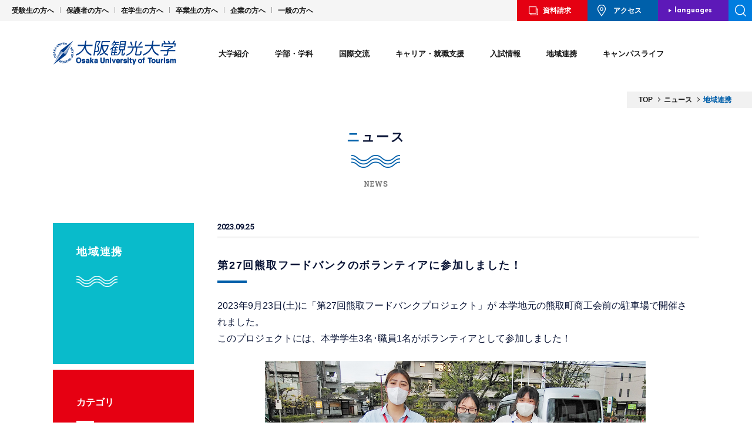

--- FILE ---
content_type: text/html; charset=UTF-8
request_url: https://www.tourism.ac.jp/news/cat7/13332.html
body_size: 13169
content:
<!doctype html>
<html>

<head>
	<!-- test -->

	<!-- Google Tag Manager -->
	<script>(function(w,d,s,l,i){w[l]=w[l]||[];w[l].push({'gtm.start':
	new Date().getTime(),event:'gtm.js'});var f=d.getElementsByTagName(s)[0],
	j=d.createElement(s),dl=l!='dataLayer'?'&l='+l:'';j.async=true;j.src=
	'https://www.googletagmanager.com/gtm.js?id='+i+dl;f.parentNode.insertBefore(j,f);
	})(window,document,'script','dataLayer','GTM-PKQW2HRR');</script>
	<!-- End Google Tag Manager -->

			<!-- Global site tag (gtag.js) - Google Analytics -->
		<script async src="https://www.googletagmanager.com/gtag/js?id=UA-116553237-1"></script>
		<script>
			window.dataLayer = window.dataLayer || [];

			function gtag() {
				dataLayer.push(arguments);
			}
			gtag('js', new Date());

			gtag('config', 'UA-116553237-1');
		</script>
		<!-- Global site tag (gtag.js) - Google Analytics -->
		<script async src="https://www.googletagmanager.com/gtag/js?id=UA-210860562-2"></script>
		<script>
			window.dataLayer = window.dataLayer || [];

			function gtag() {
				dataLayer.push(arguments);
			}
			gtag('js', new Date());

			gtag('config', 'UA-210860562-2');
		</script>
		<meta http-equiv="Content-Type" content="text/html; charset=UTF-8">
	<meta http-equiv="X-UA-Compatible" content="IE=edge,chrome=1">
			<title>第27回熊取フードバンクのボランティアに参加しました！ | 大阪観光大学</title>
		<meta name="viewport" content="width=1220">			<!-- icons -->
	<link rel="shortcut icon" href="/favicon.ico">
	<link rel="apple-touch-icon" href="/apple_ico.jpg">
	<link rel="apple-touch-icon-precomposed" href="/apple_ico.jpg">
	<!-- /icons -->

	<!-- OGP設定 -->
	<meta property="og:title" content="大阪観光大学">
	<meta property="og:type" content="website">
	<meta property="og:url" content="https://www.tourism.ac.jp/" />
	<meta property="og:image" content="https://www.tourism.ac.jp/screenshot.jpg">
	<meta property="og:site_name" content="大阪観光大学" />

	
		<link rel="stylesheet" href="/asset/css/default.css?1768387255" media="all">
		<link rel="stylesheet" href="/asset/css/common.css?1768387255" media="all">
		<link rel="stylesheet" href="/asset/css/common2.css?1768387255" media="all">
		<link rel="stylesheet" href="/asset/css/common4.css?1768387255" media="all">
		<link rel="stylesheet" href="/asset/css/style2.css?1768387255" media="all">
				<link rel="stylesheet" href="/asset/css/animate.css?20200625" media="all">
		<link href="https://fonts.googleapis.com/css?family=Open+Sans:300,400,600,700|Josefin+Sans:400,700|Roboto|Roboto+Slab|Damion" rel="stylesheet">

		<script src="https://code.jquery.com/jquery-1.9.1.js" integrity="sha256-e9gNBsAcA0DBuRWbm0oZfbiCyhjLrI6bmqAl5o+ZjUA=" crossorigin="anonymous"></script>
		<script src="/asset/js/response.min.js"></script>
		<script src="/asset/js/common.js"></script>
		<script src="/asset/js/scroll.js"></script>
		<script src="/asset/js/jquery.bxslider.min.js"></script>
		<script src="/asset/js/wow.min.js"></script>
		<script src="/asset/js/photoswipe.min.js"></script>
		<script src="/asset/js/photoswipe-ui-default.min.js"></script>
		<script src="/asset/js/photoswipe.js"></script>
		<link rel="stylesheet" href="/asset/css/photoswipe.css" media="all">
		<link rel="stylesheet" href="/asset/css/default-skin.css" media="all">

										<script>
			$(function() {
				initPhotoSwipeFromDOM('.my-gallery');
			});
		</script>
		<script>
			new WOW().init();
		</script>
	
	
	<!--[if lt IE 9]>
<script src="/asset/js/respond.min.js"></script>
<![endif]-->
		

	
	
<!-- All in One SEO Pack 2.4.5.1 by Michael Torbert of Semper Fi Web Design[1291,1336] -->
<meta name="description"  content="2023年9月23日(土)に「第27回熊取フードバンクプロジェクト」が 本学地元の熊取町商工会前の駐車場で開催されました。 このプロジェクトには、本学学生3名･職員1名がボランティアとして参加しました！ 当日は生活支援として、食料品や日用品の無料配布があり、本学学生は、会場設営・食料品の配布・来場者案内などを担当させて頂きました。 まだまだ暑さが続く中での開催でしたが、89名の方が来場されました。 大阪観光大学は今後も、地域を支え、地域に愛される大学としての諸活動を進めます。 (大阪観光大学10の約束：Ⅶ)" />

<link rel="canonical" href="https://www.tourism.ac.jp/news/cat7/13332.html" />
<meta property="og:title" content="第27回熊取フードバンクのボランティアに参加しました！ | 大阪観光大学" />
<meta property="og:type" content="article" />
<meta property="og:url" content="https://www.tourism.ac.jp/news/cat7/13332.html" />
<meta property="og:site_name" content="大阪観光大学" />
<meta property="og:description" content="2023年9月23日(土)に「第27回熊取フードバンクプロジェクト」が 本学地元の熊取町商工会前の駐車場で開催されました。 このプロジェクトには、本学学生3名･職員1名がボランティアとして参加しました！ 当日は生活支援として、食料品や日用品の無料配布があり、本学学生は、会場設営・食料品の配布・来場者案内などを担当させて頂きました。 まだまだ暑さが続く中での開催でしたが、89名の方が来場されました。 大阪観光大学は今後も、地域を支え、地域に愛される大学としての諸活動を進めます。 (大阪観光大学10の約束：Ⅶ)" />
<meta property="article:published_time" content="2023-09-25T11:02:47Z" />
<meta property="article:modified_time" content="2023-09-27T09:07:51Z" />
<meta name="twitter:card" content="summary_large_image" />
<meta name="twitter:title" content="第27回熊取フードバンクのボランティアに参加しました！ | 大阪観光大学" />
<meta name="twitter:description" content="2023年9月23日(土)に「第27回熊取フードバンクプロジェクト」が 本学地元の熊取町商工会前の駐車場で開催されました。 このプロジェクトには、本学学生3名･職員1名がボランティアとして参加しました！ 当日は生活支援として、食料品や日用品の無料配布があり、本学学生は、会場設営・食料品の配布・来場者案内などを担当させて頂きました。 まだまだ暑さが続く中での開催でしたが、89名の方が来場されました。 大阪観光大学は今後も、地域を支え、地域に愛される大学としての諸活動を進めます。 (大阪観光大学10の約束：Ⅶ)" />
<!-- /all in one seo pack -->
<link rel='dns-prefetch' href='//s.w.org' />
		<script type="text/javascript">
			window._wpemojiSettings = {"baseUrl":"https:\/\/s.w.org\/images\/core\/emoji\/11\/72x72\/","ext":".png","svgUrl":"https:\/\/s.w.org\/images\/core\/emoji\/11\/svg\/","svgExt":".svg","source":{"concatemoji":"https:\/\/www.tourism.ac.jp\/wp\/wp-includes\/js\/wp-emoji-release.min.js?ver=4.9.26"}};
			!function(e,a,t){var n,r,o,i=a.createElement("canvas"),p=i.getContext&&i.getContext("2d");function s(e,t){var a=String.fromCharCode;p.clearRect(0,0,i.width,i.height),p.fillText(a.apply(this,e),0,0);e=i.toDataURL();return p.clearRect(0,0,i.width,i.height),p.fillText(a.apply(this,t),0,0),e===i.toDataURL()}function c(e){var t=a.createElement("script");t.src=e,t.defer=t.type="text/javascript",a.getElementsByTagName("head")[0].appendChild(t)}for(o=Array("flag","emoji"),t.supports={everything:!0,everythingExceptFlag:!0},r=0;r<o.length;r++)t.supports[o[r]]=function(e){if(!p||!p.fillText)return!1;switch(p.textBaseline="top",p.font="600 32px Arial",e){case"flag":return s([55356,56826,55356,56819],[55356,56826,8203,55356,56819])?!1:!s([55356,57332,56128,56423,56128,56418,56128,56421,56128,56430,56128,56423,56128,56447],[55356,57332,8203,56128,56423,8203,56128,56418,8203,56128,56421,8203,56128,56430,8203,56128,56423,8203,56128,56447]);case"emoji":return!s([55358,56760,9792,65039],[55358,56760,8203,9792,65039])}return!1}(o[r]),t.supports.everything=t.supports.everything&&t.supports[o[r]],"flag"!==o[r]&&(t.supports.everythingExceptFlag=t.supports.everythingExceptFlag&&t.supports[o[r]]);t.supports.everythingExceptFlag=t.supports.everythingExceptFlag&&!t.supports.flag,t.DOMReady=!1,t.readyCallback=function(){t.DOMReady=!0},t.supports.everything||(n=function(){t.readyCallback()},a.addEventListener?(a.addEventListener("DOMContentLoaded",n,!1),e.addEventListener("load",n,!1)):(e.attachEvent("onload",n),a.attachEvent("onreadystatechange",function(){"complete"===a.readyState&&t.readyCallback()})),(n=t.source||{}).concatemoji?c(n.concatemoji):n.wpemoji&&n.twemoji&&(c(n.twemoji),c(n.wpemoji)))}(window,document,window._wpemojiSettings);
		</script>
		<style type="text/css">
img.wp-smiley,
img.emoji {
	display: inline !important;
	border: none !important;
	box-shadow: none !important;
	height: 1em !important;
	width: 1em !important;
	margin: 0 .07em !important;
	vertical-align: -0.1em !important;
	background: none !important;
	padding: 0 !important;
}
</style>
<link rel='https://api.w.org/' href='https://www.tourism.ac.jp/wp-json/' />
<link rel='shortlink' href='https://www.tourism.ac.jp/?p=13332' />
<link rel="alternate" type="application/json+oembed" href="https://www.tourism.ac.jp/wp-json/oembed/1.0/embed?url=https%3A%2F%2Fwww.tourism.ac.jp%2Fnews%2Fcat7%2F13332.html" />
<link rel="alternate" type="text/xml+oembed" href="https://www.tourism.ac.jp/wp-json/oembed/1.0/embed?url=https%3A%2F%2Fwww.tourism.ac.jp%2Fnews%2Fcat7%2F13332.html&#038;format=xml" />

</head>


<body data-responsejs='{
  "create": [
    { "prop":"width", "prefix": "src", "lazy":false, "breakpoints":[768] }
  ]}' >
	<div id="fb-root"></div>
	<script>
		(function(d, s, id) {
			var js, fjs = d.getElementsByTagName(s)[0];
			if (d.getElementById(id)) return;
			js = d.createElement(s);
			js.id = id;
			js.src =
				'https://connect.facebook.net/ja_JP/sdk.js#xfbml=1&version=v2.12&appId=1910859819167075&autoLogAppEvents=1';
			fjs.parentNode.insertBefore(js, fjs);
		}(document, 'script', 'facebook-jssdk'));
	</script>

	<!-- Google Tag Manager (noscript) -->
	<noscript><iframe src="https://www.googletagmanager.com/ns.html?id=GTM-PKQW2HRR" height="0" width="0" style="display:none;visibility:hidden"></iframe></noscript>
	<!-- End Google Tag Manager (noscript) -->

				<div id="wrap">
			
			<header>

				<div id="openNav" class="smOnly">
					<div class="inner">
						<ul class="menu01">
							<li class="btn01"><a href="/request/">資料請求</a></li>
							<li class="btn02"><a href="/concept/access/">アクセス</a></li>
						</ul>
						<div class="search">
							<form role="search" method="get" action="/">
								<input type="text" value="" name="s" class="s" id="keywords1" placeholder="キーワードを入力">
								<input type="submit" class="btn" value="">
							</form>
							<!--search-->
						</div>
						<ul class="menu02">
							<li>
								<a href="/course/tourism/"><img src="/asset/img/common/btn_head01.png" alt="観光学部"><span>観光学部</span></a>
							</li>
							<li><a href="/course/cultural/"><img src="/asset/img/common/btn_head02.png" alt="国際交流学部"><span>国際交流学部</span></a>
							</li>
						</ul>
						<ul class="menu03">
							<li><a href="#" class="menu-toggle">大学紹介</a>
								<div class="submenu">
									<ul class="subList envi">
										<li class="t1">
											<a href="/concept/"><img src="/asset/img/common/btn_head03.jpg" alt="大学紹介"><span>大学紹介<span class="en">ABOUT</span></span></a>
										</li>
										<li class="t2">
											<a href="/concept/message/"><img src="/asset/img/common/btn_head04.jpg" alt="学長メッセージ"><span>学長メッセージ</span></a>
										</li>
										<li class="t2 rit">
											<a href="/concept/history/"><img src="/asset/img/common/btn_head05.jpg" alt="大学憲章・沿革"><span>大学憲章・沿革</span></a>
										</li>
										<li class="t2">
											<a href="/concept/access/"><img src="/asset/img/common/btn_head06.jpg" alt="アクセス"><span>アクセス</span></a>
										</li>
										<li class="t2 rit">
											<a href="/concept/facilities/"><img src="/asset/img/common/btn_head07.jpg" alt="キャンバス紹介"><span>キャンバス紹介</span></a>
										</li>
									</ul>
									<ul class="subList2">
										<li><a href="/concept/exhibition/">情報公開</a></li>
										<li><a href="/concept/jihee/">認証評価・自己点検</a></li>
									</ul>
								</div>
							</li>
							<li><a href="#" class="menu-toggle">学部・学科</a>
								<div class="submenu">
									<ul class="subList envi">
										<li class="t1">
											<a href="/course/"><img src="/asset/img/common/btn_head08.jpg" alt="学部・学科コース"><span>学部・学科コース<span class="en">COURSE</span></span></a>
										</li>
										<li class="t1_2 mb2">
											<a href="/course/tourism/"><img src="/asset/img/common/btn_head09.jpg" alt="観光学部"><span>観光学部</span></a>
										</li>
										<li class="t2r"><a href="/course/tourism/teacher/"><span>教員紹介</span></a></li>
										<li class="t2r rit"><a href="/course/tourism/curriculum/"><span>カリキュラム</span></a>
										</li>
										<li class="t1_2 mb2">
											<a href="/course/cultural/"><img src="/asset/img/common/btn_head10.jpg" alt="国際交流学部"><span>国際交流学部</span></a>
										</li>
										<li class="t2b"><a href="/course/cultural/teacher/"><span>教員紹介</span></a></li>
										<li class="t2b rit"><a href="/course/cultural/curriculum/"><span>カリキュラム</span></a>
										</li>
										<!--<li class="t1_2 t1_3">
                                        <a href="/course/studio/"><img src="/asset/img/new/common/btn_head-studio.jpg" alt="スタジオについて"><span>スタジオについて</span></a>
                                    </li>-->
									</ul>
									<ul class="subList2 arrow">
										<li><a href="/course/special/">ディプロマプログラム</a></li>
										<li><a href="/course/special?id=jpn-yousei">日本語教員養成課程</a></li>
										<li><a href="/course/special?id=jpn">別科</a></li>
									</ul>
								</div>
							</li>
							<li><a href="#" class="menu-toggle">国際交流</a>
								<div class="submenu">
									<ul class="subList envi">
										<li class="t1">
											<a href="/international/"><img src="/asset/img/common/btn_head11.jpg" alt="国際交流"><span>国際交流<span class="en">CROSS CULTURAL
														STUDIES</span></span></a>
										</li>
										<li class="t1_2">
											<a href="/international/study_abroad/"><img src="/asset/img/common/btn_head12.jpg" alt="留学"><span>留学</span></a>
										</li>
										<!--
                                    <li class="t1_2">
                                        <a href="/international/internship/"><img src="/asset/img/common/btn_head13.jpg" alt="海外インターンシップ"><span>海外インターンシップ</span></a>
                                    </li>-->
										<li class="t2">
											<a href="/international/results/"><img src="/asset/img/common/btn_head14.jpg" alt="海外協定校・機関"><span>海外協定校・機関</span></a>
										</li>
										<li class="t2 rit">
											<a href="/international/students/"><img src="/asset/img/common/btn_head15.jpg" alt="留学生紹介"><span>留学生紹介</span></a>
										</li>
									</ul>
								</div>
							</li>


							<li><a href="#" class="menu-toggle">キャリア・就職支援</a>
								<div class="submenu">
									<ul class="subList envi">
										<li class="t1">
											<a href="/job/"><img src="/asset/img/common/btn_head22.jpg" alt="キャリア・就職支援"><span>キャリア・就職支援<span class="en">CAREER・SUPPORT</span></span></a>
										</li>
										<li class="t2 cover">
											<a href="/job/career/"><img src="/asset/img/common/btn_head23.jpg" alt="キャリアセンター"><span>キャリアセンター<br>
													就職サポート</span></a>
										</li>
										<li class="t2 rit">
											<a href="/job/results/"><img src="/asset/img/common/btn_head24.jpg" alt="就職実績"><span>就職実績</span></a>
										</li>
										<li class="t2">
											<a href="/job/qualification/"><img src="/asset/img/common/btn_head25.jpg" alt="資格取得支援"><span>資格取得支援</span></a>
										</li>
										<li class="t2 rit">
											<a href="/job/intern/"><img src="/asset/img/common/btn_head26.jpg" alt="インターンシップ"><span>インターンシップ</span></a>
										</li>
										<!--<li class="t2"><a href="/job/school/"><img src="/asset/img/common/btn_head27.jpg" alt="エアラインスクール"><span>エアライン<br>
        スクール</span></a></li>-->
										<li class="t2 cover">
											<a href="/job/story/"><img src="/asset/img/common/btn_gnav05_07on.jpg?202601141040" alt="内定者インタビュー"><span>内定者<br>
													インタビュー</span></a>
										</li>
										<li class="t2 cover rit">
											<a href="/job/graduates/"><img src="/asset/img/common/btn_gnav05_08on.jpg?202601141040" alt="卒業生インタビュー"><span>卒業生<br>
													インタビュー</span></a>
										</li>
									</ul>
								</div>
							</li>

							<li><a href="#" class="menu-toggle">入試情報</a>
								<div class="submenu">
									<ul class="subList envi">
										<li class="t1">
											<a class="add240719_nolink"><img src="/asset/img/common/btn_head33.jpg" alt="入試情報"><span>入試情報<span class="en">ADMISSION</span></span></a>
										</li>
										<li class="t1_2">
											<a href="/nyusi/institution"><img src="/asset/img/common/btn_head34.jpg" alt="入試制度"><span>入試制度</span></a>
										</li>
										<li class="t1_2">
											<a href="/admission/fee/"><img src="/asset/img/common/btn_head35.jpg" alt="学費・奨学金"><span>学費・奨学金</span></a>
										</li>
										<li class="t1_2">
											<a href="https://www.tourism.ac.jp/nyusi/" target="_blank"><img src="/asset/img/common/btn_head36.jpg" alt="入試情報サイト"><span>入試情報サイト</span></a>
										</li>
									</ul>
								</div>
							</li>
							<li><a href="#" class="menu-toggle">地域連携</a>
								<div class="submenu">
									<ul class="subList envi">
										<li class="t1">
											<a href="/region/"><img src="/asset/img/common/btn_head29.jpg" alt="地域連携"><span>地域連携<span class="en">COMMUNITY</span></span></a>
										</li>
										<li class="t1_2">
											<a href="/region/ora/"><img src="/asset/img/common/btn_head30.jpg" alt="大阪外食産業協会産学連携講座"><span>大阪外食産業協会産学連携講座</span></a>
										</li>
										<li class="t1_2">
											<a href="/region/activity/"><img src="/asset/img/common/btn_head32.jpg" alt="その他の活動"><span>その他の活動</span></a>
										</li>
									</ul>
								</div>
							</li>
							<li><a href="#" class="menu-toggle">キャンパスライフ</a>
								<div class="submenu">
									<ul class="subList envi">
										<li class="t1">
											<a href="/campus/"><img src="/asset/img/common/btn_head16.jpg?202601141040" alt="キャンパスライフ"><span>キャンパスライフ<span class="en">CAMPUS
														LIFE</span></span></a>
										</li>
										<li class="t2">
											<a href="/campus/students/"><img src="/asset/img/common/btn_head17.jpg" alt="学生紹介"><span>学生紹介</span></a>
										</li>
										<li class="t2 rit">
											<a href="/campus/day/"><img src="/asset/img/common/btn_head18.jpg" alt="学生の1日"><span>学生の1日</span></a>
										</li>
										<li class="t1_2">
											<a href="/campus/calendar/"><img src="/asset/img/common/btn_head19.jpg" alt="キャンパスカレンダー"><span>キャンパスカレンダー</span></a>
										</li>
										<li class="t2">
											<a href="/campus/club/"><img src="/asset/img/common/btn_head20.jpg" alt="クラブ紹介"><span>クラブ紹介</span></a>
										</li>
										<li class="t2 rit">
											<a href="/campus/location/"><img src="/asset/img/common/btn_head21.jpg" alt="ロケーション"><span>ロケーション</span></a>
										</li>
									</ul>
									<ul class="subList2 arrow">
										<li><a href="/campus/dormitory/">下宿紹介</a></li>
										<li><a href="/campus/part_time/">アルバイト紹介</a></li>
										<li><a href="/shared/pdf/2024gakuseisoudan.pdf" class="pdf" target="_blank">学生相談室</a></li>
									</ul>
								</div>
							</li>
							<li><a href="/news/" class="no">ニュース</a></li>
							<li><a href="/passport/" class="no">WEBマガジン「passport」</a></li>
						</ul>

						<ul class="menu04">
							<li><a href="/examination/">受験生の方へ</a></li>
							<li><a href="/student/">在学生の方へ</a></li>
							<li><a href="/guardian/">保護者の方へ</a></li>
							<li><a href="/graduate/">卒業生の方へ</a></li>
							<li><a href="/general/">企業の方へ</a></li>
							<li><a href="/public/">一般の方へ</a></li>
						</ul>

						<div class="lMenu__sns">
							<ul class="lMenu__sns_mainList">
								<li class="lMenu__sns_mainList_item">
									<a href="https://www.instagram.com/out_tourism/" class="lMenu__sns_mainList_link" target="_blank">
										<img src='/asset/img/common/ico_instagram02.png' width='72' height='72' alt='大阪観光大学のInstagramを開く' decoding='async' />
									</a>
								</li>

								<li class="lMenu__sns_mainList_item">
									<a href="https://twitter.com/out_tourism" class="lMenu__sns_mainList_link" target="_blank">
										<img src='/asset/img/common/ico_x.png' width='76' height='72' alt='大阪観光大学のXを開く' decoding='async' />
									</a>
								</li>

								<!-- <li class="lMenu__sns_mainList_item">
									<a href="https://line.me/ti/p/FiI3f29B7C" class="lMenu__sns_mainList_link" target="_blank">
										<img src='/asset/img/common/ico_line01.png' width='76' height='76' alt='大阪観光大学のLINEアカウントを開く' decoding='async' />
									</a>
								</li> -->

								<li class="lMenu__sns_mainList_item">
									<a href="https://www.youtube.com/channel/UCqZH8GCAsDMOS6m28rh-vhg" class="lMenu__sns_mainList_link" target="_blank">
										<img src='/asset/img/common/ico_youtube.png' width='76' height='76' alt='大阪観光大学のYoutubeを開く' decoding='async' />
									</a>
								</li>
							</ul>

							<ul class="lMenu__sns_subList">
								<li class="lMenu__sns_subList_item">
									<a href="https://line.me/ti/p/FiI3f29B7C" class="lMenu__sns_subList_link" target="_blank">
										<img src='/asset/img/common/img_line.png' width='146' height='76' alt='大阪観光大学のLINEを開く' decoding='async' />
									</a>
								</li>

								<li class="lMenu__sns_subList_item">
									<a href="https://u.wechat.com/kJzH8N_DbAvM8zipmTBvkb0" class="lMenu__sns_subList_link" target="_blank">
										<img src='/asset/img/common/img_wechat.png' width='174' height='76' alt='大阪観光大学のWeChatを開く 中文OK' decoding='async' />
									</a>
								</li>

								<li class="lMenu__sns_subList_item">
									<a href="https://www.facebook.com/OsakaUniversityofTourism/" class="lMenu__sns_subList_link" target="_blank">
										<img src='/asset/img/common/img_facebook.png' width='210' height='76' alt='大阪観光大学のFacebookを開く Vietnamese OK' decoding='async' />
									</a>
								</li>

								<!-- <li class="lMenu__sns_subList_item">
									<a href="https://wa.me/818070082628" class="lMenu__sns_subList_link" target="_blank">
										<img src='/asset/img/common/img_whatsapp.png' width='215' height='76' alt='大阪観光大学のWhatsAppを開く English OK' decoding='async' />
									</a>
								</li> -->
							</ul>
						</div>

						<ul class="menu06">
							<li><a href="/contact/">お問い合わせ</a></li>
							<li><a href="/sitepolicy/">サイトポリシー</a></li>
							<li><a href="/privacypolicy/">プライバシーポリシー</a></li>
							<li><a href="/analytics-policy/">Google Analyticsの利用について</a></li>
						</ul>

						<p class="closeBtn">CLOSE</p>
					</div>
					<!--openNav-->
				</div>
				<nav class="nav01 pcOnly">
					<ul class="menu01">
						<li><a href="/examination/">受験生の方へ</a></li>
						<li><a href="/guardian/">保護者の方へ</a></li>
						<li><a href="/student/">在学生の方へ</a></li>
						<li><a href="/graduate/">卒業生の方へ</a></li>
						<li><a href="/general/">企業の方へ</a></li>
						<li><a href="/public/">一般の方へ</a></li>
					</ul>

					<ul class="menu02">
						<li class="btn01"><a href="/request/">資料請求</a></li>
						<li class="btn02"><a href="/concept/access/">アクセス</a></li>
						<li class="btn03"><a href="">languages</a>
							<ul class="sub">
								<li><a href="#" class="current">JAPANESE</a></li>
								<li><a href="/en">ENGLISH</a></li>
								<li><a href="/cn">CHINESE</a></li>
							</ul>
						</li>
						<li class="btn04">
							<div class="searchOpen"></div>
							<div class="search">
								<form role="search" method="get" action="/">
									<input type="text" value="" name="s" class="s" id="keywords1" placeholder="キーワードを入力">
									<input type="submit" class="btn" value="検索">
								</form>
								<!--search-->
							</div>
						</li>
					</ul>
				</nav>

				<div class="fixMenu">
					<div class="fixMenuIn">
						<h1 class="logo"><a href="/"><img src="/asset/img/common/logo.svg?20220401" alt="大阪観光大学"></a>
						</h1>
						<div class="btnWrap smOnly">
							<div class="countryBtn">
								<span>JPN</span>
								<ul>
									<li><a href="/en">ENG</a></li>
									<li><a href="/cn">CHN</a></li>
								</ul>
							</div>
							<div class="menuBtn">
								<span class="top"></span>
								<span class="middle"></span>
								<span class="bottom"></span>
							</div>
							<!--<span class="menuBtn"><img src="/asset/img/common/btn_menu01.png" alt="MENU"></span>-->
						</div>
						<nav id="gNav" class="pcOnly">
							<ul>
								<li id="navMenu01"><a href="/concept/">大学紹介</a>
									<div class="gnavSubMenu">
										<ul class="nav01_01">
											<li class="arrow"><a href="/concept/">
													<p>大学紹介<span class="en">ABOUT</span></p>
													<figure><img src="/asset/img/common/btn_gnav01_01on.jpg" alt="大学紹介">
													</figure>
												</a></li>
											<li class="line wide"><a href="/concept/message/"><span>学長メッセージ</span>
													<figure><img src="/asset/img/common/btn_gnav01_02on.jpg" alt="学長メッセージ">
													</figure>
												</a></li>
										</ul>
										<ul class="nav01_02">
											<li><a href="/concept/history/"><span>大学憲章・沿革</span>
													<figure><img src="/asset/img/common/btn_gnav01_03on.jpg" alt="大学憲章・沿革">
													</figure>
												</a></li>
											<li class="min"><a href="/concept/access/"><span>アクセス</span>
													<figure><img src="/asset/img/common/btn_gnav01_04on.jpg" alt="アクセス">
													</figure>
												</a></li>
											<li class="min"><a href="/concept/facilities/"><span>キャンパス紹介</span>
													<figure><img src="/asset/img/common/btn_gnav01_05on.jpg" alt="キャンパス紹介">
													</figure>
												</a></li>
										</ul>
										<ul class="nav01_03">
											<li><a href="/concept/exhibition/"><span>情報公開</span></a></li>
											<li><a href="/concept/jihee/"><span>認証評価・自己点検</span></a></li>

										</ul>
									</div>
								</li>
								<li id="navMenu02"><a href="/course/">学部・学科</a>
									<div class="gnavSubMenu">
										<ul class="nav02_01">
											<li class="arrow"><a href="/course/">
													<p>学部・学科コース<span class="en">COURSE</span>
													</p>
													<figure><img src="/asset/img/common/btn_gnav02_01on.jpg" alt="学部・学科コース">
													</figure>
												</a></li>
										</ul>
										<ul class="nav02_02">
											<li class="line"><a href="/course/tourism/">
													<figure><img src="/asset/img/new/common/btn_gnav02_02on.jpg" alt="観光学部">
													</figure>
													<span>観光学部</span>
												</a></li>
											<li class="min02 isRed">
												<ul>
													<li>
														<a href="/course/tourism/teacher/"><span>教員紹介</span></a>
													</li>
													<li><a href="/course/tourism/curriculum/"><span>カリキュラム</span></a>
													</li>
												</ul>
											</li>
										</ul>
										<ul class="nav02_02">
											<li class="line"><a href="/course/cultural/">
													<figure><img src="/asset/img/new/common/btn_gnav02_03on.jpg" alt="国際交流学部">
													</figure>
													<span>国際交流学部</span>
												</a></li>
											<li class="min02 isBlue">
												<ul>
													<li>
														<a href="/course/cultural/teacher/"><span>教員紹介</span></a>
													</li>
													<li><a href="/course/cultural/curriculum/"><span>カリキュラム</span></a>
													</li>
												</ul>
											</li>
										</ul>
										<!--<ul class="nav02_04">
                                        <li class="line">
                                            <a href="/course/studio/">
                                                <figure>
                                                    <img src="/asset/img/new/common/btn_gnav02_04on.jpg" alt="スタジオについて">
                                                </figure>
                                                <span>スタジオについて</span>
                                            </a>
                                        </li>
                                    </ul>-->
										<ul class="nav02_03">
											<li><a href="/course/special/">ディプロマ<br>プログラム</a></li>
											<li><a href="/course/special?id=jpn-yousei">日本語教員養成課程</a></li>
											<li><a href="/course/special?id=jpn">別科</a></li>
										</ul>
									</div>
								</li>
								<li id="navMenu03"><a href="/international/">国際交流</a>
									<div class="gnavSubMenu">
										<ul class="nav03_01">
											<li class="arrow"><a href="/international/">
													<p>国際交流<span class="en">CROSS CULTURAL<br>
															STUDIES</span></p><img src="/asset/img/common/btn_gnav03_01on.jpg" alt="国際交流">
												</a></li>
										</ul>
										<ul class="nav03_02">
											<li class="line"><a href="/international/study_abroad">
													<figure><img src="/asset/img/common/btn_gnav03_02on.jpg" alt="留学">
													</figure>
													<span>留学</span>
												</a></li>
											<!--
                                        <li class="line">
                                            <a href="/international/internship/"><img src="/asset/img/common/btn_gnav03_03on.jpg" alt="海外インターンシップ"><span>海外インターンシップ</span></a>
                                        </li>
-->
											<li class="min">
												<a href="/international/results/"><img src="/asset/img/common/btn_gnav03_04on.jpg" alt="海外協定校・機関"><span>海外協定校・機関</span></a>
											</li>
											<li class="min">
												<a href="/international/students/"><img src="/asset/img/common/btn_gnav03_05on.jpg" alt="留学生紹介"><span>留学生紹介</span></a>
											</li>
										</ul>
									</div>
								</li>


								<li id="navMenu05"><a href="/job/">キャリア・就職支援</a>
									<div class="gnavSubMenu">
										<ul class="nav05_01">
											<li class="arrow"><a href="/job/">
													<p>
														キャリア・就職支援<span class="en">CAREER・SUPPORT</span></p>
													<img src="/asset/img/common/btn_gnav05_01on.jpg" alt="">
												</a></li>
											<li class="line">
												<a href="/job/career/"><img src="/asset/img/common/btn_gnav05_02on.jpg" alt=""><span>キャリアセンター<br>就職サポート</span></a>
											</li>
										</ul>
										<ul class="nav05_02">
											<li class="line">
												<a href="/job/results/"><img src="/asset/img/common/btn_gnav05_03on.jpg" alt="就職実績"><span>就職実績</span></a>
											</li>
											<!--<li class="min twe"><a href="/job/school/"><img src="/asset/img/common/btn_gnav05_04on.jpg" alt="エアラインスクー"><span>エアライン<br>スクール</span></a></li>-->
											<li class="min">
												<a href="/job/qualification/"><img src="/asset/img/common/btn_gnav05_05on.jpg" alt="資格取得支援"><span>資格取得支援</span></a>
											</li>
											<li class="min twe">
												<a href="/job/intern/"><img src="/asset/img/common/btn_gnav05_06on.jpg" alt="インターンシップ"><span>インターン<br>シップ</span></a>
											</li>
											<li class="min twe cover">
												<a href="/job/story/"><img src="/asset/img/common/btn_gnav05_07on.jpg?202601141040" alt="内定者インタビュー"><span>内定者<br>インタビュー</span></a>
											</li>
											<li class="min twe cover">
												<a href="/job/graduates/"><img src="/asset/img/common/btn_gnav05_08on.jpg?202601141040" alt="卒業生インタビュー"><span>卒業生<br>インタビュー</span></a>
											</li>
										</ul>
									</div>
								</li>
								<li id="navMenu07"><a href="/admission/">入試情報</a>
									<div class="gnavSubMenu">
										<ul class="nav07_01">
											<li class="arrow">
												<p>入試情報<span class="en">ADMISSION</span>
												</p><img src="/asset/img/common/btn_gnav07_01on.jpg" alt="入試情報">
											</li>
											<li class="line">
												<a href="/nyusi/institution"><img src="/asset/img/common/btn_gnav07_02on.jpg" alt="入試制度"><span>入試制度</span></a>
											</li>
											<li class="line">
												<a href="/admission/fee/"><img src="/asset/img/common/btn_gnav07_03on.jpg" alt="学費・奨学金"><span>学費・奨学金</span></a>
											</li>
											<li class="line">
												<a href="https://www.tourism.ac.jp/nyusi/" target="_blank"><img src="/asset/img/common/btn_gnav07_04on.jpg" alt="入試情報サイト"><span>入試情報サイト</span></a>
											</li>
										</ul>
									</div>
								</li>
								<li id="navMenu06"><a href="/region/">地域連携</a>

									<div class="gnavSubMenu">
										<ul class="nav06_01">
											<li class="arrow"><a href="/region/">
													<p>地域連携<span class="en">COMMUNITY</span>
													</p><img src="/asset/img/common/btn_gnav06_01on.jpg" alt="地域連携">
												</a>
											</li>
											<li class="line">
												<a href="/region/ora/"><img src="/asset/img/common/btn_gnav06_02on.jpg" alt="大阪外食産業協会産学連携講座"><span>大阪外食産業協会<br>産学連携講座</span></a>
											</li>
											<li class="line">
												<a href="/region/activity/"><img src="/asset/img/common/btn_gnav06_04on.jpg" alt="その他の活動"><span>その他の活動</span></a>
											</li>
										</ul>
									</div>

								</li>
								<li id="navMenu04"><a href="/campus/">キャンパスライフ</a>

									<div class="gnavSubMenu">
										<ul class="nav04_01">
											<li class="arrow"><a href="/campus/">
													<p>
														キャンパス<br>ライフ<span class="en">CAMPUS LIFE</span></p>
													<img src="/asset/img/common/btn_gnav04_01on.jpg?202601141040" alt="キャンパスライフ">
												</a>
											</li>
											<li class="min">
												<a href="/campus/students/"><img src="/asset/img/common/btn_gnav04_02on.jpg" alt="学生紹介"><span>学生紹介</span></a>
											</li>
											<li class="min">
												<a href="/campus/day/"><img src="/asset/img/common/btn_gnav04_03on.jpg" alt="学生の1日"><span>学生の1日</span></a>
											</li>
										</ul>
										<ul class="nav04_02">
											<li class="line">
												<a href="/campus/calendar/"><img src="/asset/img/common/btn_gnav04_04on.jpg" alt="キャンパスカレンダー"><span>キャンパスカレンダー</span></a>
											</li>
											<li class="min">
												<a href="/campus/club/"><img src="/asset/img/common/btn_gnav04_05on.jpg" alt="クラブ紹介"><span>クラブ紹介</span></a>
											</li>
											<li class="line min">
												<a href="/campus/location/"><img src="/asset/img/common/btn_gnav04_06on.jpg" alt="ロケーション"><span>ロケーション</span></a>
											</li>
										</ul>
										<ul class="nav04_03">
											<li><a href="/campus/dormitory/">下宿紹介</a></li>
											<li><a href="/campus/part_time/">アルバイト紹介</a></li>
											<li><a href="/shared/pdf/2024gakuseisoudan.pdf" class="pdf" target="_blank">学生相談室</a></li>
										</ul>
									</div>
								</li>

							</ul>
							<div id="gNav_overlay"></div>

							<!--gNav-->
						</nav>
					</div>
				</div>
			</header>



<div id="contents">
<article>

<!--▼コンテンツSTART-->
	<div id="breadcrumbs">
		<ul itemscope="" itemtype="http://schema.org/BreadcrumbList">
						<li itemprop="itemListElement" itemscope="" itemtype="http://schema.org/ListItem"><a href="/" itemprop="item"><span itemprop="name">TOP</span></a>
			<meta itemprop="position" content="1"></li>
			<li itemprop="itemListElement" itemscope="" itemtype="http://schema.org/ListItem"><a href="/news/" itemprop="item"><span itemprop="name">ニュース</span></a>
			<meta itemprop="position" content="2"></li>
			<li itemprop="itemListElement" itemscope="" itemtype="http://schema.org/ListItem"><span itemprop="name">地域連携</span>
			<meta itemprop="position" content="3"></li>		</ul>
	</div>
	
	<div class="titModule01 kaso">
		<h1 class="tit">ニュース</h1>
		<p class="subtit">NEWS</p>
	</div>
	
	<div class="contModule04 news">
		<div class="newsbox01">
			<div class="catetitle">
				<span class="tit">地域連携</span>
			</div>
			<div id="news" class="newsDetail">
				<time class="date">2023.09.25</time>
				<div class="box01">
					<h2 class="tit2">第27回熊取フードバンクのボランティアに参加しました！</h2>
				
					<div id="honbun" class="honbun">
			<div style="width: 100%; height: auto; padding: 0; margin: 0;">
<p style="width: 100%; height: auto; padding: 0; margin: 0 0 1.5em 0; line-height: 175%;">
2023年9月23日(土)に「第27回熊取フードバンクプロジェクト」が 本学地元の熊取町商工会前の駐車場で開催されました。<br />
このプロジェクトには、本学学生3名･職員1名がボランティアとして参加しました！
</p>
<figure style="width: 80%; height: auto; margin: 0 auto 1.5em; padding: 0; text-align: center;">
<img alt="" src="https://www.tourism.ac.jp/wp/wp-content/uploads/2023/09/fb20230923_01.jpg" style="width: 100%; height: 100%; margin: 0; padding: 0;" /><br />
</figure>
<p style="width: 100%; height: auto; padding: 0; margin: 0 0 1.5em 0; line-height: 175%;">
当日は生活支援として、食料品や日用品の無料配布があり、本学学生は、会場設営・食料品の配布・来場者案内などを担当させて頂きました。
</p>
<figure style="width: 80%; height: auto; margin: 0 auto 1.5em; padding: 0; text-align: center;">
<img alt="" src="https://www.tourism.ac.jp/wp/wp-content/uploads/2023/09/fb20230923_02.jpg" style="width: 100%; height: 100%; margin: 0; padding: 0;" /><br />
</figure>
<p style="width: 100%; height: auto; padding: 0; margin: 0 0 1.5em 0; line-height: 175%;">
まだまだ暑さが続く中での開催でしたが、89名の方が来場されました。
</p>
<figure style="width: 80%; height: auto; margin: 0 auto 1.5em; padding: 0; text-align: center;">
<img alt="" src="https://www.tourism.ac.jp/wp/wp-content/uploads/2023/09/fb20230923_03.jpg" style="width: 100%; height: 100%; margin: 0; padding: 0;" /><br />
</figure>
<p style="width: 100%; height: auto; padding: 0; margin: 0 0 1.5em; line-height: 175%; clear: both;">
大阪観光大学は今後も、地域を支え、地域に愛される大学としての諸活動を進めます。<br />
<a href="https://www.tourism.ac.jp/shared/pdf/charter.pdf" target="_blank" style="font-weight: bold; text-decoration: underline;">(大阪観光大学10の約束：Ⅶ)</a>
</p>
</div>
								</div>
				</div>
			</div>


			<div class="pageNaviModule01">
									<a href="https://www.tourism.ac.jp/news/cat1/13323.html" rel="prev"><span class="prev page-numbers"></span></a>								<a class="page-numbers top" href="/news/">ニュース一覧へ</a>
									<a href="https://www.tourism.ac.jp/news/cat15/13336.html" rel="next"><span class="next page-numbers"></span></a>							<!--/pageNaviModule01--></div>
		</div>
		
		
		<div class="newsbox02 category">
			<div class="navi02">
				<h3 class="tit">カテゴリ</h3>
				<ul class="nav">
					<li><a href="/news/">すべて</a></li>
						<li class="cat-item cat-item-22"><a href="https://www.tourism.ac.jp/category/news/%e9%ab%98%e5%a4%a7%e9%80%a3%e6%90%ba-news" >高大連携</a>
</li>
	<li class="cat-item cat-item-19"><a href="https://www.tourism.ac.jp/category/news/cat14" >スタジオ</a>
</li>
	<li class="cat-item cat-item-18"><a href="https://www.tourism.ac.jp/category/news/cat15" >メディア情報</a>
</li>
	<li class="cat-item cat-item-2"><a href="https://www.tourism.ac.jp/category/news/cat1" >お知らせ</a>
</li>
	<li class="cat-item cat-item-9"><a href="https://www.tourism.ac.jp/category/news/cat2" >学部</a>
</li>
	<li class="cat-item cat-item-10"><a href="https://www.tourism.ac.jp/category/news/cat3" >国際交流</a>
</li>
	<li class="cat-item cat-item-6"><a href="https://www.tourism.ac.jp/category/news/cat4" >クラブ活動</a>
</li>
	<li class="cat-item cat-item-7"><a href="https://www.tourism.ac.jp/category/news/cat5" >キャリア就職支援</a>
</li>
	<li class="cat-item cat-item-3"><a href="https://www.tourism.ac.jp/category/news/cat6" >入試情報</a>
</li>
	<li class="cat-item cat-item-4"><a href="https://www.tourism.ac.jp/category/news/cat7" >地域連携</a>
</li>
	<li class="cat-item cat-item-12"><a href="https://www.tourism.ac.jp/category/news/cat10" >法人関連</a>
</li>
	<li class="cat-item cat-item-5"><a href="https://www.tourism.ac.jp/category/news/cat9" >学内向け</a>
</li>
	<li class="cat-item cat-item-11"><a href="https://www.tourism.ac.jp/category/news/cat8" >イベント</a>
</li>
	<li class="cat-item cat-item-20"><a href="https://www.tourism.ac.jp/category/news/cat16" >新しい取り組み</a>
</li>
				</ul>
			</div>
			<div class="navi03">
				<h3 class="tit">年別一覧</h3>
				<ul class="nav">
						<li><a href='https://www.tourism.ac.jp/date/2026'>2026</a></li>
	<li><a href='https://www.tourism.ac.jp/date/2025'>2025</a></li>
	<li><a href='https://www.tourism.ac.jp/date/2024'>2024</a></li>
	<li><a href='https://www.tourism.ac.jp/date/2023'>2023</a></li>
	<li><a href='https://www.tourism.ac.jp/date/2022'>2022</a></li>
	<li><a href='https://www.tourism.ac.jp/date/2021'>2021</a></li>
	<li><a href='https://www.tourism.ac.jp/date/2020'>2020</a></li>
	<li><a href='https://www.tourism.ac.jp/date/2019'>2019</a></li>
	<li><a href='https://www.tourism.ac.jp/date/2018'>2018</a></li>
	<li><a href='https://www.tourism.ac.jp/date/2017'>2017</a></li>
				</ul>
			</div>
		</div>
	</div>


	<div class="navModule01">
		<div class="inner">
			<!--<figure><img src="/asset/img/common/ico_book01.png" alt="観光大の魅力がこの1冊に"></figure>
			<p class="txt">観光大の<span>魅力</span>がこの1冊に！</p>-->
			<a href="/request" class="btnType02 space">資料請求</a>
			<a href="/contact" class="btnType01">お問い合わせ</a>
			<a href="/contact/official-sns" class="btnType01 line">大学公式SNS</a>
		</div>
	</div>
</article>
</div>



<footer>
	<div class="inner">
		<a href="#wrap" class="pagetop"><img src="/asset/img/common/btn_pagetop.png" alt="PAGETOP"></a>
		<div class="school">
			<a href="/">
				<h1 class="tit"><img src="/asset/img/common/logo02.png?20220401" data-src768="/asset/img/common/logo02.png?20220401" alt="大阪観光大学"></h1>
			</a>
			〒590-0493　<br class="pcOnly">大阪府泉南郡熊取町大久保南5-3-1<br>
			TEL：072-453-8222

			<div class="lFooter__sns">
				<ul class="lFooter__sns_mainList">
					<li class="lFooter__sns_mainList_item">
						<a href="https://www.instagram.com/out_tourism/" class="lFooter__sns_mainList_link" target="_blank">
							<img src='/asset/img/common/ico_instagram02.png' width='72' height='72' alt='大阪観光大学のInstagramを開く' decoding='async' loading="lazy" />
						</a>
					</li>

					<li class="lFooter__sns_mainList_item">
						<a href="https://twitter.com/out_tourism" class="lFooter__sns_mainList_link" target="_blank">
							<img src='/asset/img/common/ico_x.png' width='76' height='72' alt='大阪観光大学のXを開く' decoding='async' loading="lazy" />
						</a>
					</li>

					<!-- <li class="lFooter__sns_mainList_item">
						<a href="https://line.me/ti/p/FiI3f29B7C" class="lFooter__sns_mainList_link" target="_blank">
							<img src='/asset/img/common/ico_line01.png' width='76' height='76' alt='大阪観光大学のLINEアカウントを開く' decoding='async' loading="lazy" />
						</a>
					</li> -->

					<li class="lFooter__sns_mainList_item">
						<a href="https://www.youtube.com/channel/UCqZH8GCAsDMOS6m28rh-vhg" class="lFooter__sns_mainList_link" target="_blank">
							<img src='/asset/img/common/ico_youtube.png' width='76' height='76' alt='大阪観光大学のYoutubeを開く' decoding='async' loading="lazy" />
						</a>
					</li>
				</ul>

				<ul class="lFooter__sns_subList">
					<li class="lFooter__sns_subList_item">
						<a href="https://line.me/ti/p/FiI3f29B7C" class="lFooter__sns_subList_link" target="_blank">
							<img src='/asset/img/common/img_line-pc.png' width='318' height='90' alt='大阪観光大学のLINEを開く' decoding='async' loading="lazy" />
						</a>
					</li>

					<li class="lFooter__sns_subList_item">
						<a href="https://u.wechat.com/kJzH8N_DbAvM8zipmTBvkb0" class="lFooter__sns_subList_link" target="_blank">
							<img src='/asset/img/common/img_wechat-pc.png' width='318' height='86' alt='大阪観光大学のWeChatを開く 中文OK' decoding='async' loading="lazy" />
						</a>
					</li>

					<li class="lFooter__sns_subList_item">
						<a href="https://www.facebook.com/OsakaUniversityofTourism/" class="lFooter__sns_subList_link" target="_blank">
							<img src='/asset/img/common/img_facebook-pc.png' width='318' height='76' alt='大阪観光大学のFacebookを開く Vietnamese OK' decoding='async' loading="lazy" />
						</a>
					</li>

					<!-- <li class="lFooter__sns_subList_item">
						<a href="https://wa.me/818070082628" class="lFooter__sns_subList_link" target="_blank">
							<img src='/asset/img/common/img_whatsapp-pc.png' width='318' height='76' alt='大阪観光大学のWhatsAppを開く English OK' decoding='async' loading="lazy" />
						</a>
					</li> -->
				</ul>
			</div>
		</div>

		<nav id="fNav">
			<ul class="nav01 smOnly">
				<li><a href="/concept/">大学紹介</a></li>
				<li><a href="/job/">キャリア・就職支援</a></li>
				<li><a href="/course/">学部・学科</a></li>
				<li><a href="/region/">地域連携</a></li>
				<li><a href="/international/">国際交流</a></li>
				<li><a class="add240719_nolink">入試情報</a></li>
				<li><a href="/campus/">キャンパスライフ</a></li>
				<li><a href="/news/">ニュース</a></li>
				<li><a href="/concept/access/">アクセス</a></li>
			</ul>

			<ul class="nav01pc pcOnly">
				<li><a href="/concept/">大学紹介</a>
					<ul>
						<li><a href="/concept/message/">学長メッセージ</a></li>
						<li><a href="/concept/history/">大学憲章・沿革</a></li>
						<li><a href="/concept/facilities/">キャンパス紹介</a></li>
						<li><a href="/concept/exhibition/">情報公開</a></li>
						<li><a href="/concept/access/">アクセス</a></li>
						<li><a href="/concept/jihee/">認証評価・自己点検</a></li>
					</ul>
				</li>
				<li><a href="/campus/">キャンパスライフ</a>
					<ul>
						<li><a href="/campus/students/">学生紹介</a></li>
						<li><a href="/campus/day/">学生の１日</a></li>
						<li><a href="/campus/calendar/">キャンパスカレンダー</a></li>
						<li><a href="/campus/club/">クラブ活動</a></li>
						<li><a href="/campus/club/baseball">　- 野球部</a></li>
						<!-- <li><a href="/campus/club/brassband">　- 吹奏楽部</a></li> -->
						<li><a href="/campus/location/">ロケーション</a></li>
						<li><a href="/campus/dormitory/">下宿紹介</a></li>
						<li><a href="/campus/part_time/">アルバイト紹介</a></li>
						<li><a href="/shared/pdf/2024gakuseisoudan.pdf" class="pdf" target="_blank">学生相談室</a></li>
					</ul>
				</li>
				<li>
					<a class="add240719_nolink">入試情報</a>
					<ul>
						<li><a href="/nyusi/institution/">入試制度</a></li>
						<li><a href="/admission/fee/">学費・奨学金</a></li>
						<li><a href="https://www.tourism.ac.jp/nyusi/" target="_blank" class="out">入試情報サイト</a></li>
					</ul>
				</li>
			</ul>

			<ul class="nav02pc pcOnly">
				<li><a href="/course/">学部・学科</a>
					<ul>
						<li><a href="/course/tourism/">観光学部</a></li>
						<li><a href="/course/cultural/">国際交流学部</a></li>
						<!-- <li><a href="/course/">共通科目</a></li> -->
						<li><a href="/course/special/">ディプロマプログラム</a></li>
						<li><a href="/course/special?id=jpn-yousei">日本語教員養成課程</a></li>
						<li><a href="/course/special?id=jpn">別科</a></li>
					</ul>
				</li>
				<li><a href="/job/">キャリア・就職支援</a>
					<ul>
						<li><a href="/job/career/">キャリアセンター・就職サポート</a></li>
						<li><a href="/job/results/">就職実績</a></li>
						<li><a href="/job/qualification/">資格取得支援</a></li>
						<li><a href="/job/intern/">インターンシップ</a></li>
						<li><a href="/job/story/">内定者インタビュー</a></li>
						<li><a href="/job/graduates/">卒業生インタビュー</a></li>
					</ul>
				</li>
				<li><a href="/news/">ニュース</a></li>
				<li><a href="/passport/">WEBマガジン「passport」</a></li>
				<li><a href="/contact/official-sns">大学公式SNS</a></li>
				<li class="space"><a href="/contact/">お問い合わせ</a></li>
				<li><a href="/sitepolicy/">サイトポリシー</a></li>
				<li><a href="/privacypolicy/">プライバシーポリシー</a></li>
				<li><a href="/analytics-policy/">Google Analyticsの利用について</a></li>
			</ul>

			<ul class="nav03pc pcOnly">
				<li><a href="/international/">国際交流</a>
					<ul>
						<li><a href="/international/study_abroad/">留学</a></li>
						<!--<li><a href="/international/internship/">海外インターンシップ</a></li>-->
						<li><a href="/international/results/">海外協定校・機関</a></li>
						<li><a href="/international/students/">留学生紹介</a></li>
					</ul>
				</li>
				<li><a href="/region/">地域連携</a>
					<ul>
						<li><a href="/region/ora/">大阪外食産業協会産学連携講座</a></li>
						<li><a href="/region/activity/">その他の活動</a></li>
					</ul>
				</li>

				<li><a href="/shared/pdf/gakusoku.pdf" class="pdf" target="_blank">学則</a></li>
				<li><a href="/shared/pdf/gakunenreki.pdf" class="pdf" target="_blank">学年暦</a></li>
				<li><a href="/shared/pdf/security.pdf" class="pdf" target="_blank">情報セキュリティポリシー</a></li>
				<li><a href="/shared/pdf/no_harassment.pdf" class="pdf" target="_blank">ハラスメント防止宣言</a></li>
				<li><a href="/pdf/exhibition/syogaigakusei.pdf" class="pdf" target="_blank">障がい学生に対する修学支援の基本方針</a></li>
				<li class="space"><a href="https://cpweb.tourism.ac.jp/public/web/Syllabus/WebSyllabusKensaku/UI/WSL_SyllabusKensaku.aspx" target="_blank" class="out">シラバス</a></li>
				<!-- <li><a href="https://cpweb.tourism.ac.jp/public/v2kgr/" target="_blank" class="out">教員業績情報システム</a></li> -->
				<li><a href="https://tourism.opac.jp/opac/top" class="out" target="_blank">図書館</a></li>
				<!-- <li><a href="https://osakauniversitytou.wixsite.com/tourism" class="out" target="_blank">学友会</a></li> -->
				<!--<li><a href="/risyu/" class="out" target="_blank">履修のてびき</a></li>-->
				<!--<li><a href="http://foodtourism.jp/" target="_blank" class="out">日本フードツーリズム学会</a></li>-->
				<li style="font-size:11px; color:#191919; margin-top:5px;"><a href="https://tourism-lab.jp/" class="out" target="_blank">観光学研究教育センター</a></li>
			</ul>


			<ul class="nav02 smOnly">
				<li><a href="/shared/pdf/jikotenken.pdf" target="_blank">自己点検評価書</a></li>
				<li><a href="/shared/pdf/gakusoku.pdf" target="_blank">学則</a></li>
				<li><a href="/shared/pdf/gakunenreki.pdf" target="_blank">学年暦</a></li>
				<li><a href="/shared/pdf/security.pdf" target="_blank">情報セキュリティポリシー</a></li>
				<li><a href="/shared/pdf/no_harassment.pdf" target="_blank">ハラスメント防止宣言</a></li>
				<li><a href="/pdf/exhibition/syogaigakusei.pdf" target="_blank">障がい学生に対する修学支援の基本方針</a></li>
				<li><a href="/shared/pdf/2024gakuseisoudan.pdf" target="_blank">学生相談室</a></li>
			</ul>

			<ul class="nav03 smOnly">
				<li><a href="https://cpweb.tourism.ac.jp/public/web/Syllabus/WebSyllabusKensaku/UI/WSL_SyllabusKensaku.aspx" target="_blank">シラバス</a></li>
				<!-- <li><a href="https://cpweb.tourism.ac.jp/public/v2kgr/" target="_blank">教員業績情報システム</a></li> -->
				<li><a href="https://tourism.opac.jp/opac/top" target="_blank">図書館</a></li>
				<!-- <li><a href="https://osakauniversitytou.wixsite.com/tourism" target="_blank">学友会</a></li> -->
				<!--<li><a href="/risyu/" target="_blank">履修のてびき</a></li>-->
				<!--<li><a href="http://foodtourism.jp/" target="_blank">日本フードツーリズム学会</a></li>-->
				<li style="font-size:11px; color:#191919; margin-top:5px;"><a href="https://tourism-lab.jp/" class="out" target="_blank">観光学研究教育センター</a></li>
			</ul>
			<!--fNav-->
		</nav>
		<!--<div class="fb-page" data-href="https://www.facebook.com/OsakaUniversityofTourism/" data-tabs="timeline" data-width="310" data-height="300" data-small-header="false" data-adapt-container-width="true" data-hide-cover="false" data-show-facepile="false">
            <blockquote cite="https://www.facebook.com/OsakaUniversityofTourism/" class="fb-xfbml-parse-ignore"><a href="https://www.facebook.com/OsakaUniversityofTourism/">大阪観光大学</a></blockquote>
        </div>-->

		<div class="schoolBlock" style="top: 450px;">
			<ul>
				<li><a href="/hojin/recruit/" target="_blank">採用情報</a></li>
				<li><a href="/hojin/" target="_blank">学校法人 大阪観光大学</a></li>
				<li><a href="https://dousoukai.site/osakakankoudai/" target="_blank">⼤阪観光⼤学 同窓会</a></li>
				<!-- <li><a href="/hojin/recruit/" target="_blank"><img src="/asset/img/common/bnr_saiyo.jpg" alt="採用情報"></a></li>
                <li><a href="/hojin/" target="_blank"><img src="/asset/img/common/logo_footer01.png?2022" alt="学校法人 大阪観光大学"></a></li>
                <li><a href="https://dousoukai.site/osakakankoudai/" target="_blank"><img src="/asset/img/common/logo_footer04.png" alt="大阪観光大学同窓会HP"></a></li> -->
				<!--<li><a href="http://www.meijo.ed.jp/" target="_blank"><img src="/asset/img/common/logo_footer02.png" alt="明浄学院高等学科"></a></li>
				<li><a href="http://www.jihee.or.jp/" target="_blank"><img src="/asset/img/common/logo_footer03.png" alt="JIHEE"></a></li>-->
			</ul>
		</div>
		<div class="footer__banner01">
			<a href="https://www.unwto.org/" target="_blank" rel="noopener noreferrer">
				<img src="/asset/img/common/footer-banner-2024.png
                " alt="" width="152" height="319">
			</a>
		</div>
		<ul class="bnrBlock">
			<li class="lFooterBnr_image"><a href="https://team.expo2025.or.jp/" target="_blank"><img src="/asset/img/common/bnr_footerExpoJa.png" data-src768="/asset/img/common/bnr_footerExpoJa.png" alt="大阪・関西万博TEAM EXPO 2025"></a></li>
			<li class="lFooterBnr_image"><a href="https://team-en.expo2025.or.jp/en/" target="_blank"><img src="/asset/img/common/bnr_footerExpoEn.png" data-src768="/asset/img/common/bnr_footerExpoEn.png" alt="大阪・関西万博TEAM EXPO 2025"></a></li>
			<li><a href="https://www.tourism.ac.jp/nyusi/" target="_blank"><img src="/asset/img/common/bnr_footer01.png" data-src768="/asset/img/common/bnr_footer01_pc.png" alt="大阪観光大学　受験生応援サイト 観光大NAVI"></a></li>
			<li><a href="/oc/" target="_blank"><img src="/asset/img/common/bnr_footer02.png" data-src768="/asset/img/common/bnr_footer02_pc.png" alt="OPEN CAMPUS"></a></li>
			<li><a href="/passport/" target="_blank"><img src="/asset/img/common/bnr_footer03.png" data-src768="/asset/img/common/bnr_footer03_pc.png" alt="passport 観光大の学生や教員が運営するWEBマガジン"></a>
			</li>
		</ul>

		<ul class="nav_sub01 smOnly">
			<li><a href="/privacypolicy/">個人情報取り扱いについて</a></li>
			<li><a href="/analytics-policy/">Google Analyticsの利用について</a></li>
			<li><a href="/sitepolicy/">サイトポリシー</a></li>
		</ul>

		<div class="footer__banner">
			<a href="https://www.academicimpact.jp/tourism/" target="_blank" rel="noopener noreferrer">
				<img src="/asset/img/common/footer-banner-2022.png
                " alt="" width="152" height="319">
			</a>
		</div>

		<small>Copyright &copy; Osaka University of Tourism All Rights Reserved.</small>
	</div>
</footer>

</div>
<script type='text/javascript' src='https://www.tourism.ac.jp/wp/wp-includes/js/wp-embed.min.js?ver=4.9.26'></script>

	<!-- Root element of PhotoSwipe. Must have class pswp. -->
	<div class="pswp" tabindex="-1" role="dialog" aria-hidden="true">
		<!-- Background of PhotoSwipe.
		 It's a separate element as animating opacity is faster than rgba(). -->
		<div class="pswp__bg"></div>
		<!-- Slides wrapper with overflow:hidden. -->
		<div class="pswp__scroll-wrap">

			<!-- Container that holds slides.
			PhotoSwipe keeps only 3 of them in the DOM to save memory.
			Don't modify these 3 pswp__item elements, data is added later on. -->
			<div class="pswp__container">
				<div class="pswp__item"></div>
				<div class="pswp__item"></div>
				<div class="pswp__item"></div>
			</div>

			<!-- Default (PhotoSwipeUI_Default) interface on top of sliding area. Can be changed. -->
			<div class="pswp__ui pswp__ui--hidden">
				<div class="pswp__top-bar">
					<!--  Controls are self-explanatory. Order can be changed. -->
					<div class="pswp__counter"></div>
					<button class="pswp__button pswp__button--close" title="Close (Esc)"></button>
					<!--				<button class="pswp__button pswp__button--share" title="Share"></button>-->
					<button class="pswp__button pswp__button--fs" title="Toggle fullscreen"></button>
					<button class="pswp__button pswp__button--zoom" title="Zoom in/out"></button>
					<!-- Preloader demo http://codepen.io/dimsemenov/pen/yyBWoR -->
					<!-- element will get class pswp__preloader--active when preloader is running -->
					<div class="pswp__preloader">
						<div class="pswp__preloader__icn">
							<div class="pswp__preloader__cut">
								<div class="pswp__preloader__donut"></div>
							</div>
						</div>
					</div>
				</div>

				<div class="pswp__share-modal pswp__share-modal--hidden pswp__single-tap">
					<div class="pswp__share-tooltip"></div>
				</div>

				<button class="pswp__button pswp__button--arrow--left" title="Previous (arrow left)">
				</button>

				<button class="pswp__button pswp__button--arrow--right" title="Next (arrow right)">
				</button>

				<div class="pswp__caption">
					<div class="pswp__caption__center"></div>
				</div>
			</div>
		</div>
	</div>
</body>
</html>


--- FILE ---
content_type: text/css
request_url: https://www.tourism.ac.jp/asset/css/common2.css?1768387255
body_size: 22485
content:
@charset "UTF-8";

/* Scss Document */
/*------------------------------------------------------------------------------------------------------------------------------------------
村井　追加
------------------------------------------------------------------------------------------------------------------------------------------*/
/*.androidNone,.android .androidOnly{
	display: inline;
}
.androidOnly,.android .androidNone{
	display: none;
}*/
.more4 {
  font-size: 13px;
}

@media screen and (max-width: 767px) {
  .titModule01,
  .titModule02.kaso {
    padding-top: 90px;
  }
}

.titModule02.other01 .tit:first-letter {
  color: #fff;
}

.titModule02.other01 .tit .cat {
  margin: 0 10px 0 0;
  padding: 5px 15px 5px 18px;
  font-size: 13px;
  color: #fff;
  letter-spacing: 0.1em;
  background: #005faa;
  border-radius: 3px;
  -webkit-border-radius: 3px;
  -moz-border-radius: 3px;
  position: relative;
  top: -3px;
}

.titModule02.other01 .tit .col1 {
  color: #005faa;
}

@media screen and (max-width: 767px) {
  .titModule02.other01 .tit .cat {
    width: 100px;
  }
}

.titModule02.other .tit {
  padding: 0 0 40px 0;
  line-height: 32px;
}

.titModule02.other .tit .col1 {
  color: #005faa;
}

.btnType03 {
  position: relative;
  display: block;
  width: 100%;
  height: 56px;
  text-align: center;
  color: #191919 !important;
  background: #fff;
  border: solid 2px #005faa;
  line-height: 54px;
  letter-spacing: 0.15em;
  font-family: "Josefin Sans", sans-serif;
  font-weight: bold;
}

.btnType03:after {
  content: "▼";
  font-size: 8px;
  color: #005faa;
  display: inline-block;
  position: absolute;
  top: -1px;
  right: 10px;
  transform: rotate(-90deg);
}

.btnType03:hover {
  opacity: 1 !important;
  background: #005faa;
  color: #fff !important;
}

.btnType03:hover:after {
  color: #fff;
}

@media screen and (min-width: 768px), print {
  .btnType03 {
    width: 300px;
    margin: 0 auto;
  }
}

/*-----------------------
contModule
-----------------------*/
.contModule01 .box a .more4:after {
  -webkit-transition: 0.3s ease-in-out;
  -moz-transition: 0.3s ease-in-out;
  -o-transition: 0.3s ease-in-out;
  transition: 0.3s ease-in-out;
}

.contModule01 .box a:hover {
  opacity: 1 !important;
}

.contModule01 .box a:hover .inner .more4:after {
  left: 13px;
}

/*international*/
.contModule01.international .box a .inner {
  background: #0060aa;
}

.contModule01.international .box:nth-child(2) a .inner {
  background: #3d9ed3;
}

@media screen and (min-width: 768px), print {
  .contModule01.international .box {
    margin-bottom: 40px;
  }

  .contModule01.international .box a figure {
    float: left;
  }

  .contModule01.international .box a .inner {
    padding: 60px 50px;
    float: right;
  }

  .contModule01.international .box a .inner .txt {
    font-size: 12px;
    line-height: 22px;
  }

  .contModule01.international .box:nth-child(2) a figure {
    float: right;
  }

  .contModule01.international .box:nth-child(2) a .inner {
    float: left;
  }
}

/*course*/
.contModule01.course .box p {
  margin-bottom: 0;
}

.contModule01.course .box:nth-child(1) .inner {
  background: #e60012;
}

@media screen and (min-width: 768px), print {
  .contModule01.course {
    margin-left: -60px;
    overflow: hidden;
  }

  .contModule01.course .box {
    width: 590px;
    position: relative;
    float: left;
  }

  .contModule01.course .box figure {
    width: 590px;
  }

  .contModule01.course .box figure img {
    width: 100%;
  }

  .contModule01.course .box .inner {
    width: 300px;
    height: 280px;
    padding: 50px 0 50px 44px;
    position: absolute;
    top: 40px;
    left: 30px;
  }

  .contModule01.course .box .inner .tit {
    font-size: 22px;
    letter-spacing: 0.15em;
  }

  .contModule01.course .box .inner .tit:after {
    margin-bottom: 25px;
  }

  .contModule01.course .box .inner .txt {
    font-size: 16px;
    line-height: 30px;
    letter-spacing: 0.15em;
  }

  .contModule01.course .box:nth-child(1) .inner {
    background: rgba(230, 0, 18, 0.9);
  }

  .contModule01.course .box:nth-child(2) {
    float: right;
  }

  .contModule01.course .box:nth-child(2) .inner {
    background: rgba(0, 95, 170, 0.9);
  }
}

/*-----------------------
contModule01
-----------------------*/
/*job*/
.contModule01.job {
  margin-bottom: 0;
}

.contModule01.job .box:nth-child(even) a .inner {
  background: #0060aa;
}

@media screen and (min-width: 768px), print {
  .contModule01.job .box {
    margin-bottom: 40px;
  }

  .contModule01.job .box a .inner {
    padding: 60px 50px;
  }

  .contModule01.job .box a .inner .tit {
    line-height: 30px;
  }

  .contModule01.job .box a .inner .txt {
    font-size: 12px;
    line-height: 22px;
  }

  .contModule01.job .box:nth-child(1) a .inner {
    height: 346px;
  }

  .contModule01.job .box:nth-child(3) figure {
    float: left;
  }

  .contModule01.job .box:nth-child(3) .inner {
    padding: 85px 50px;
    float: right;
  }

  .contModule01.job .box:nth-child(3) .inner .txt {
    font-size: 12px;
    line-height: 22px;
  }

  .contModule01.job .box:nth-child(5) {
    margin-right: 13px;
  }

  .contModule01.job .box:nth-child(5) a .inner {
    background: rgba(61, 159, 211, 0.9);
  }

  .contModule01.job .box:nth-child(6) a .inner {
    background: rgba(0, 95, 170, 0.9);
  }

  .contModule01.job .box.min {
    width: 600px;
    height: 393px;
    margin-bottom: 0;
    display: inline-block;
    position: relative;
  }

  .contModule01.job .box.min a figure {
    width: 600px;
    float: none;
  }

  .contModule01.job .box.min a .inner {
    width: 300px;
    height: 332px;
    padding: 35px 50px;
    position: absolute;
    top: 30px;
    left: 30px;
  }
}

/*-----------------------
contModule03
-----------------------*/
/*studyAbroad*/
.contModule03.studyAbroad {
  background: url(../img/studyAbroad/bg_studyAbroad01.jpg) no-repeat center;
  background-size: cover !important;
}

@media screen and (min-width: 768px), print {
  .contModule03.studyAbroad {
    background: url(../img/studyAbroad/bg_studyAbroad01_pc.jpg) no-repeat center;
  }
}

/*-----------------------
conceptModule01
-----------------------*/
.conceptModule01 a .more4:after {
  -webkit-transition: 0.3s ease-in-out;
  -moz-transition: 0.3s ease-in-out;
  -o-transition: 0.3s ease-in-out;
  transition: 0.3s ease-in-out;
}

.conceptModule01 a:hover .more4:after {
  left: 13px;
}

/*style01 文字白*/
.conceptModule01.style01 .inner .tit,
.conceptModule01.style01 .inner .txt,
.conceptModule01.style01 .inner .more4 {
  color: #fff !important;
}

.conceptModule01.style01 .inner .tit:after {
  background: #fff;
}

/*international*/
.conceptModule01.international {
  margin: 0 0 30px 0;
  border: none;
}

.conceptModule01.international .inner {
  padding: 60px 15px;
}

@media screen and (max-width: 767px) {
  .conceptModule01.international {
    background: url(../img/international/pic_international04.jpg) no-repeat
      center;
    background-size: cover !important;
  }
}

@media screen and (min-width: 768px), print {
  .conceptModule01.international {
    margin: 50px auto 10px auto;
  }

  .conceptModule01.international a {
    padding: 0;
    background: url(../img/international/pic_international04on_pc.jpg) no-repeat;
    /*
				background: url(../img/international/pic_international04_pc.jpg) no-repeat center;
				background-size: 1220px 300px !important;
            */
    /*
			&:before{
				width: 1220px;
				height: 300px;
				top: 0;
				background: url(../img/international/pic_international04_pc.jpg) no-repeat center;
				background-size: 1220px 300px !important;
			}
            */
  }

  .conceptModule01.international a:before {
    display: none;
  }

  .conceptModule01.international a:hover figure {
    opacity: 0.7;
  }

  .conceptModule01.international a:hover:before {
    background: url(../img/international/pic_international04on_pc.jpg) no-repeat
      center;
  }

  .conceptModule01.international a .inner {
    width: auto;
    padding: 56px 0;
    text-align: center;
    position: relative;
    z-index: 2;
  }

  .conceptModule01.international a .inner .tit {
    margin-bottom: 39px;
    position: relative;
  }

  .conceptModule01.international a .inner .tit:after {
    margin: 0 0 0 -15px;
    position: absolute;
    top: 50px;
    left: 50%;
  }

  .conceptModule01.international a .bg {
    position: absolute;
    top: 0;
    left: 0;
  }

  .conceptModule01.international a:hover figure {
    -webkit-transition: 0.3s ease-in-out;
    -moz-transition: 0.3s ease-in-out;
    -o-transition: 0.3s ease-in-out;
    transition: 0.3s ease-in-out;
    opacity: 0;
  }
}

/*-----------------------
listModule
-----------------------*/
.listModule01 {
  margin: 0 0 30px 0;
}

.listModule01 .titWrap {
  display: block;
  padding: 30px 0 60px 20px;
  color: #fff;
  background: #09bbcb;
  position: relative;
}

.listModule01 .titWrap .tit {
  font-size: 18px;
  font-weight: bold;
  letter-spacing: 0.15em;
  position: relative;
}

.listModule01 .titWrap .tit:before {
  content: "";
  display: block;
  width: 70px;
  height: 20px;
  position: absolute;
  top: 0;
  background-size: 100% !important;
  background: url(../img/common/bg_tit02.png) no-repeat;
  top: 45px;
  left: 0;
}

.listModule01 .titWrap .more4 {
  margin-top: -10px;
  position: absolute;
  top: 50%;
  right: 15px;
}

.listModule01 .titWrap .more4:after {
  -webkit-transition: 0.3s ease-in-out;
  -moz-transition: 0.3s ease-in-out;
  -o-transition: 0.3s ease-in-out;
  transition: 0.3s ease-in-out;
}

.listModule01 .titWrap:hover .more4:after {
  left: 13px;
}

.listModule01 .box a .inner .tit {
  margin: 15px 0 5px;
  font-weight: bold;
  letter-spacing: 0.1em;
  line-height: 24px;
}

.listModule01 .box a .inner .txt {
  margin: 0 0 15px 0;
  font-size: 12px;
  letter-spacing: 0.04em;
  line-height: 22px;
}

.listModule01 .box a .inner time {
  font-family: "Roboto", serif;
  font-size: 12px;
  font-weight: bold;
  letter-spacing: 0.05em;
  line-height: 1;
}

.listModule01.col1 .titWrap {
  background: #611ac1;
}

@media screen and (max-width: 767px) {
  .listModule01 .box {
    margin: 20px 0 0 0;
  }
}

@media screen and (min-width: 768px), print {
  .listModule01 {
    width: 1220px;
    margin: 0 auto 50px auto;
    overflow: hidden;
  }

  .listModule01 .titWrap {
    width: 224px;
    height: 306px;
    margin-right: 10px;
    padding: 35px 60px;
    float: left;
  }

  .listModule01 .titWrap:hover {
    opacity: 1 !important;
  }

  .listModule01 .titWrap .tit {
    font-size: 20px;
  }

  .listModule01 .titWrap .tit:before {
    content: "";
    display: block;
    width: 75px;
    height: 20px;
    position: absolute;
    top: 0;
    background-size: 100% !important;
    top: 48px;
  }

  .listModule01 .titWrap .txt {
    overflow: hidden;
  }

  .listModule01 .titWrap .more4 {
    margin-top: 0;
    position: absolute;
    top: 122px;
    left: 60px;
  }

  .listModule01 .box {
    width: 322px;
    height: 306px;
    margin-right: 10px;
    padding: 0 20px;
    float: left;
    overflow: hidden;
  }

  .listModule01 .box a:hover {
    opacity: 1 !important;
  }

  .listModule01 .box a:hover figure img {
    transform: scale(1.1);
  }

  .listModule01 .box a figure {
    width: 322px;
    height: 160px;
    margin: 0 -20px;
    overflow: hidden;
  }

  .listModule01 .box a figure img {
    width: 100%;
  }

  .listModule01 .box a .inner {
    padding-top: 40px;
    position: relative;
  }

  .listModule01 .box a .inner .tit {
    margin: 0 0 10px 0;
    max-height: 46px;
    overflow: hidden;
  }

  .listModule01 .box a .inner .txt {
    margin: 0;
  }

  .listModule01 .box a .inner time {
    position: absolute;
    top: 19px;
    left: 0;
  }

  .listModule01 .box:last-child {
    margin: 0;
  }
}

.listModule02 {
  padding: 25px 15px 15px 15px;
  background: #f5f5f5;
}

.listModule02 li {
  margin-bottom: 20px;
  padding: 0 0 20px 60px !important;
  position: relative;
}

.listModule02 li > span {
  display: block;
  width: 40px;
  height: 100%;
  padding: 20px 14px;
  font-size: 13px;
  font-weight: bold;
  color: #fff;
  line-height: 1.1;
  text-align: center;
  background: #68beeb;
  position: absolute;
  top: 0;
  left: 0;
}

.listModule02 li > span:after {
  content: "";
  display: block;
  width: 0;
  height: 0;
  position: absolute;
  top: 0;
  background-size: 100% !important;
  border-top: 10px solid #68beeb;
  border-right: 20px solid #f5f5f5;
  border-left: 20px solid #f5f5f5;
  top: auto;
  bottom: 0;
  left: 0;
  z-index: 1;
}

.listModule02 li .theme .tit {
  display: inline-block;
  margin-bottom: 10px;
  padding: 0 15px 0 15px;
  font-weight: bold;
  color: #fff;
  letter-spacing: 0.1em;
  background: #003d6b;
}

.listModule02 li:nth-child(2) {
  padding-bottom: 0;
}

.listModule02 li:nth-child(2) > span {
  background: #3d9fd3;
}

.listModule02 li:nth-child(2) > span:after {
  border-top: 10px solid #3d9fd3;
}

.listModule02 li:nth-child(3) > span {
  background: #1f7ac2;
}

.listModule02 li:nth-child(3) > span:after {
  border-top: 10px solid #1f7ac2;
}

.listModule02 li:nth-child(4) > span {
  background: #005faa;
}

.listModule02 li:nth-child(4) > span:after {
  border-top: 10px solid #005faa;
}

.listModule02 li:last-child {
  margin: 0;
}

@media screen and (max-width: 380px) {
  .listModule02 li .theme .tit {
    font-size: 13px;
  }
}

@media screen and (min-width: 768px), print {
  .listModule02 {
    padding: 40px;
  }

  .listModule02 li {
    padding: 0 0 10px 80px !important;
  }

  .listModule02 li > span {
    width: 50px;
    font-size: 14px;
    padding: 20px 18px;
  }

  .listModule02 li > span:after {
    border-top: 15px solid #68beeb;
    border-right: 25px solid #f5f5f5;
    border-left: 25px solid #f5f5f5;
  }

  .listModule02 li .theme .txt3 {
    line-height: 32px;
  }
}

.listModule03 {
  margin-bottom: 25px;
  overflow: hidden;
}

.listModule03 h2 {
  height: 60px;
  margin-bottom: 15px;
  font-weight: bold;
  color: #fff;
  letter-spacing: 0.1em;
  line-height: 60px;
  text-align: center;
  background: #09bbcb;
}

.listModule03 .box {
  margin: 0 0 20px 0;
  overflow: hidden;
  background: url(../img/common/bg_dot06.png) #f5f5f5;
  background-size: 8px;
}

.listModule03 .box h3 {
  height: 40px;
  font-size: 13px;
  font-weight: bold;
  color: #fff;
  line-height: 40px;
  letter-spacing: 0.1em;
  text-align: center;
}

.listModule03 .box ol {
  padding: 18px 15px;
}

.listModule03 .box ol li {
  margin-bottom: 10px;
  font-size: 13px;
  line-height: 22px;
  position: relative;
}

.listModule03 .box ol li span {
  font-family: "Roboto Slab", serif;
  font-weight: bold;
  color: #09bbcb;
  position: absolute;
  top: 0;
  left: 0;
}

.listModule03 .box ol li:last-child {
  margin-bottom: 0;
}

.listModule03 .box.left {
  margin-right: 2%;
}

.listModule03 .box.left,
.listModule03 .box.right {
  width: 48%;
  display: inline-block;
  vertical-align: top;
}

.listModule03 .box.col1 h3 {
  background: #079299;
}

.listModule03 .box.col1 ol li span {
  color: #09bbcb;
}

.listModule03 .box.col2 h3 {
  background: #e60012;
}

.listModule03 .box.col2 ol li span {
  color: #e60012;
}

.listModule03 .box.col3 h3 {
  background: #611ac1;
}

.listModule03 .box.col3 ol li span {
  color: #611ac1;
}

.listModule03 .box.col4 h3 {
  background: #acdd31;
}

.listModule03 .box.col4 ol li span {
  color: #acdd31;
}

.listModule03 .box.col5 h3 {
  background: #005faa;
}

.listModule03 .box.col5 ol li span {
  color: #005faa;
}

.listModule03 .box.other01 ol {
  width: 50%;
  float: left;
}

.listModule03 .box p {
  margin-bottom: -15px;
  padding: 20px 0 0 0px;
  font-size: 13px;
  font-weight: bold;
  text-align: center;
}

@media screen and (min-width: 768px), print {
  .listModule03 {
    margin: 50px 0;
  }

  .listModule03 h2 {
    margin-bottom: 20px;
  }

  .listModule03 .box {
    width: 251px !important;
    height: 340px !important;
    margin: 0 32px 0 0;
    float: left !important;
  }

  .listModule03 .box.left,
  .listModule03 .box.right,
  .listModule03 .box.other01 {
    height: 284px !important;
    margin: 0 32px 40px 0;
  }

  .listModule03 .box.left h3,
  .listModule03 .box.right h3,
  .listModule03 .box.other01 h3 {
    height: 40px;
    line-height: 40px;
  }

  .listModule03 .box:last-child {
    margin: 0;
  }

  .listModule03 .box.other01 {
    width: 534px !important;
    margin: 0 0 40px 0;
  }

  .listModule03 .box h3 {
    height: 60px;
    line-height: 60px;
  }

  .listModule03 .box ol {
    padding: 25px 30px;
  }
}

.listModule04 ul {
  margin-bottom: 30px;
}

.listModule04 ul li {
  margin: 0 0 15px 15px;
  padding: 20px 20px 20px 35px;
  border: solid 4px #f5f5f5;
}

.listModule04 ul li h2 {
  margin-bottom: 5px;
  font-size: 16px;
  font-weight: bold;
  color: #005faa;
  letter-spacing: 0.1em;
  position: relative;
}

.listModule04 ul li h2:before {
  content: "";
  display: block;
  width: 35px;
  height: 3px;
  position: absolute;
  top: 0;
  background-size: 100% !important;
  margin-top: -1px;
  top: 50%;
  left: -50px;
  border-top: dotted 3px #271a00;
}

.listModule04 ul li h2 span {
  padding-left: 5px;
  font-size: 12px;
}

.listModule04 ul li p {
  font-size: 13px;
  line-height: 20px;
}

.listModule04 ul li:last-child {
  margin-bottom: 0;
}

.listModule04 .btnType01 {
  background: #003d6b;
  border: none;
  font-size: 0;
  text-align: left;
  position: relative;
}

.listModule04 .btnType01:after {
  margin-top: -24px;
  top: 50%;
}

.listModule04 .btnType01 figure,
.listModule04 .btnType01 p {
  display: inline-block;
  vertical-align: middle;
}

.listModule04 .btnType01 figure {
  width: 45%;
  overflow: hidden;
}

.listModule04 .btnType01 p {
  width: 52%;
  padding: 0 0 0 20px;
  color: #fff;
  line-height: 24px;
  font-weight: bold;
  letter-spacing: 0.15em;
}

.listModule04 .btnType01:hover:after {
  color: #fff;
}

.listModule04 .btnType01:hover figure img {
  transform: scale(1.1);
}

@media screen and (min-width: 768px), print {
  .listModule04 {
    margin-bottom: 50px;
  }

  .listModule04 ul {
    margin-bottom: 50px;
    overflow: hidden;
  }

  .listModule04 ul li {
    width: 385px;
    height: 120px;
    margin-left: 10px;
    padding: 20px 20px 20px 25px;
    float: left;
    position: relative;
  }

  .listModule04 ul li .inner {
    width: 330px;
    position: absolute;
    top: 50%;
    -webkit-transform: translate(0, -50%);
    transform: translate(0, -50%);
  }

  .listModule04 ul li .inner h2:before {
    width: 32px;
    height: 3px;
    left: -40px;
    border-top: dotted 4px #271a00;
  }

  .listModule04 ul li:nth-child(even) {
    float: right;
  }

  .listModule04 .btnType01 {
    width: 540px;
    margin: 0 auto;
  }

  .listModule04 .btnType01 figure {
    width: 220px;
  }

  .listModule04 .btnType01 figure img {
    width: 100%;
  }

  .listModule04 .btnType01 p {
    width: 310px;
    padding: 0 0 0 40px;
    font-size: 16px;
  }
}

.listModule05 {
  margin: 40px 0;
}

.listModule05 .tit2 {
  margin-bottom: 30px;
  letter-spacing: 0.15em;
}

.listModule05 ul li {
  margin-bottom: 25px;
}

.listModule05 ul li h4 {
  height: 45px;
  margin-bottom: 20px;
  font-size: 20px;
  font-weight: bold;
  color: #005faa;
  line-height: 45px;
  letter-spacing: 0.1em;
}

.listModule05 ul li h4 span {
  display: inline-block;
  margin-right: 10px;
  width: 130px;
  color: #fff;
  background: #005faa;
  text-align: center;
}

.listModule05 ul li figure {
  margin-bottom: 15px;
  position: relative;
}

.listModule05 ul li figure figcaption {
  height: 35px;
  padding: 0 20px;
  font-size: 14px;
  font-weight: bold;
  line-height: 35px;
  background: #fff;
  letter-spacing: 0.15em;
  position: absolute;
  bottom: 10px;
  left: 0;
}

.listModule05 ul li figure figcaption span {
  margin-left: 15px;
  font-size: 12px;
}

.listModule05 ul li p {
  font-size: 13px;
  line-height: 24px;
  letter-spacing: 0.02em;
}

@media screen and (min-width: 768px), print {
  .listModule05 {
    margin: 60px 0 20px 0;
  }

  .listModule05 .tit2 {
    margin-bottom: 40px !important;
    text-align: center;
  }

  .listModule05 .tit2:after {
    margin: 15px 0 0 -25px;
    bottom: 0;
    left: 50%;
  }

  .listModule05 ul {
    font-size: 0;
  }

  .listModule05 ul li {
    width: 385px;
    margin-bottom: 40px;
    display: inline-block;
    vertical-align: top;
  }

  .listModule05 ul li h4 {
    margin-bottom: 30px;
  }

  .listModule05 ul li h4 span {
    height: 46px;
    line-height: 46px;
  }

  .listModule05 ul li figure img {
    width: 100%;
  }

  .listModule05 ul li p {
    line-height: 26px;
  }

  .listModule05 ul li:nth-child(odd) {
    margin-right: 40px;
  }
}

/*-----------------------
mainimgModule01
-----------------------*/
/*studyAbroad*/
.mainimgModule01.studyAbroad .tit h2 {
  font-size: 30px;
  font-weight: bold;
  line-height: 42px;
  letter-spacing: 0.1em;
}

.mainimgModule01.studyAbroad .tit p {
  padding: 10px 0 0 0;
  font-size: 18px;
  line-height: 33px;
  font-weight: bold;
  letter-spacing: 0.15em;
}

.mainimgModule01.studyAbroad .tit p span {
  color: #005faa;
}

@media screen and (min-width: 768px), print {
  .mainimgModule01.studyAbroad .tit {
    top: 364px;
  }

  .mainimgModule01.studyAbroad .tit h2 {
    font-size: 52px;
    line-height: 70px;
  }

  .mainimgModule01.studyAbroad .tit p {
    padding: 30px 0 0 0;
    font-size: 22px;
    line-height: 2;
  }

  .mainimgModule01.studyAbroad .tit p span {
    color: #005faa;
  }

  .mainimgModule01.studyAbroad .tit p:after {
    top: 30px;
  }
}

/*course*/
.mainimgModule01.course {
  margin-top: -10px;
  padding: 70px 0 130px 0;
  background: url(../img/course/bg_main01.jpg) no-repeat center top,
    url(../img/course/bg_main02.png) no-repeat center bottom #c5effe;
  background-size: 100%;
}

.mainimgModule01.course .col1 {
  color: #003d6b;
}

.mainimgModule01.course .tit {
  margin-bottom: 25px;
  padding-bottom: 25px;
  font-size: 20px;
  line-height: 35px;
  text-align: center;
  position: relative;
  letter-spacing: 0.15em;
}

.mainimgModule01.course .tit:after {
  width: 50px;
  margin: 0 0 0 -25px;
  position: absolute;
  bottom: 0;
  left: 50%;
}

.mainimgModule01.course .firstTxt {
  font-weight: bold;
  text-align: center;
  line-height: 26px;
  letter-spacing: 0.02em;
}

.mainimgModule01.course > div {
  padding: 0 23px;
}

.mainimgModule01.course > div h3 {
  margin: 25px 0;
  padding: 20px 0;
  font-size: 20px;
  font-weight: bold;
  text-align: center;
  line-height: 38px;
  background: #fff;
  letter-spacing: 0.1em;
  position: relative;
}

.mainimgModule01.course > div h3:before,
.mainimgModule01.course > div h3:after {
  content: "";
  display: block;
  width: 0;
  height: 0;
  position: absolute;
  top: 0;
  background-size: 100% !important;
  border: 30px solid transparent;
  border-bottom: 30px solid #e60012;
  top: -30px;
  left: -30px;
  -moz-transform: rotate(-45deg);
  -webkit-transform: rotate(-45deg);
  -o-transform: rotate(-45deg);
  -ms-transform: rotate(-45deg);
}

.mainimgModule01.course > div h3:after {
  border-top: 30px solid #005faa;
  border-bottom: none;
  top: auto;
  left: auto;
  bottom: -4px;
  right: -19px;
}

.mainimgModule01.course > div h3 .col2 {
  display: inline-block;
  margin-right: 4px;
  padding: 0 6px 0 10px;
  color: #fff;
  background: #003d6b;
}

.mainimgModule01.course > div h3 .col2:before {
  content: "";
  display: block;
  width: 0;
  height: 0;
  position: absolute;
  top: 0;
  background-size: 100% !important;
  margin-left: -10px;
  border: 10px solid transparent;
  border-top: 10px solid #fff;
  top: auto;
  bottom: -20px;
  left: 50%;
}

.mainimgModule01.course > div p {
  margin-bottom: 30px;
  font-size: 13px;
  line-height: 24px;
  letter-spacing: 0.02em;
}

.mainimgModule01.course > div figure {
  position: static;
}

@media screen and (min-width: 768px), print {
  .mainimgModule01.course {
    padding: 170px 100px 0 100px;
    width: 1220px;
    height: 830px;
    background: url(../img/course/bg_main01_pc.jpg) no-repeat center top;
    position: relative;
  }

  .mainimgModule01.course > .tit {
    padding-bottom: 36px;
    font-size: 28px;
    margin-left: -50%;
    position: absolute;
    top: 70px;
    left: 50%;
  }

  .mainimgModule01.course .firstTxt {
    font-size: 16px;
    line-height: 2;
  }

  .mainimgModule01.course > div {
    width: 440px;
    padding: 0;
  }

  .mainimgModule01.course > div h3 {
    margin: 50px 0;
    font-size: 23px;
    line-height: 44px;
  }

  .mainimgModule01.course > div h3 .col2 {
    font-weight: bold;
    line-height: 1;
    padding: 7px 10px;
  }

  .mainimgModule01.course > div figure {
    width: 440px;
    position: absolute;
    bottom: 82px;
    right: 132px;
  }

  .mainimgModule01.course > div figure img {
    width: 100%;
  }
}

/*-----------------------
programModule01
-----------------------*/
.programModule01 {
  margin: 0 0 20px 0;
  padding: 30px 15px 15px 15px;
  background: #f5f5f5;
}

.programModule01 > .tit {
  margin-bottom: 25px;
  padding: 10px 0;
  font-size: 18px;
  font-weight: bold;
  text-align: center;
  letter-spacing: 0.15em;
  border-top: solid 4px #fff;
  border-bottom: solid 4px #fff;
}

.programModule01 > .tit span {
  padding-left: 10px;
  font-family: "Damion", cursive;
  font-size: 24px;
  color: #005faa;
}

.programModule01 .inner .box {
  margin-bottom: 20px;
  padding: 30px;
  background: #fff;
}

.programModule01 .inner .box:last-child {
  margin-bottom: 0;
}

.programModule01 .inner .box .tit {
  margin-bottom: 20px;
  text-align: center;
}

.programModule01 .inner .box .tit .fukidashi {
  width: 70%;
  margin: 0 auto 20px auto;
  padding: 10px 0;
  font-weight: bold;
  color: #fff;
  background: #3d9fd3;
  position: relative;
}

.programModule01 .inner .box .tit .fukidashi:after {
  content: "";
  display: block;
  width: 0;
  height: 0;
  position: absolute;
  top: 0;
  background-size: 100% !important;
  border-left: 13px solid transparent;
  border-right: 13px solid transparent;
  border-top: 15px solid #3d9fd3;
  margin-left: -13px;
  left: 50%;
  top: auto;
  bottom: -10px;
}

.programModule01 .inner .box .tit h3 span {
  padding: 0px 10px 10px 10px;
  font-size: 20px;
  font-weight: bold;
  color: #005faa;
  line-height: 40px;
  display: inline;
  background: linear-gradient(transparent 50%, #e1f2fb 0%);
}

.programModule01 .inner .box p {
  font-size: 13px;
  line-height: 24px;
  letter-spacing: 0.02em;
}

.programModule01 .inner .box .btnType01 {
  margin-top: 20px;
}

.programModule01 .inner .box:nth-child(even) .tit {
  text-align: center;
}

@media screen and (max-width: 400px) {
  .programModule01 .inner .box .tit .fukidashi {
    font-size: 11px;
  }

  .programModule01 .inner .box .tit h3 span {
    font-size: 14px;
  }
}

@media screen and (min-width: 768px), print {
  .programModule01 {
    padding: 50px 51px 30px 51px;
  }

  .programModule01 > .tit {
    width: 540px;
    margin: 0 auto 40px auto;
    font-size: 20px;
  }

  .programModule01 .inner {
    overflow: hidden;
  }

  .programModule01 .inner .box {
    width: 345px;
    height: 444px;
    padding: 40px 30px;
    float: left;
  }

  /*	.programModule01 .inner .hiyoubox {
	background-color: #fff;
    width: 710px;
    height: 444px;
    padding: 40px 30px;
    float: left;
  }

	.programModule01 .hiyoubox .hyoWrap tr td.other {
  color: #005faa;
  background: #e4ecf3;
}

	.programModule01 .hiyoubox .hyoWrap .hyo1 tr th:first-of-type, .partsModule04 .hyoWrap .hyo1 tr td:first-of-type {
    border-left: none;
}

.programModule01 .hiyoubox .hyoWrap .hyo1 .lft {
    text-align: left !important;
}

.programModule01 .hiyoubox .hyoWrap .hyo1 .col1 {
    background: #005FA9;
    color: #fff;
    font-weight: bold;
    font-size: 14px;
    text-align: center;
    width: 200px;
}

.programModule01 .hiyoubox .hyoWrap .hyo1 .col1no {
    background: #005FA9;
    color: #fff;
    font-weight: bold;
    font-size: 14px;
    text-align: center;
}

.programModule01 .hiyoubox .hyoWrap .hyo1 td {
    text-align: center;
    background: #F5F5F5;
    font-weight: bold;
}
	*/

  .programModule01 .inner .box:nth-child(3),
  .programModule01 .inner .box:nth-child(4) {
    height: 338px;
  }

  .programModule01 .inner .box:nth-child(5) {
    height: 300px;
  }

  .programModule01 .inner .box:nth-child(even) {
    float: right;
  }

  .programModule01 .inner .box .tit {
    margin-bottom: 25px;
  }

  .programModule01 .inner .box p {
    line-height: 26px;
  }
}

.programModule02 {
  text-align: center;
}

.programModule02 .tit2 {
  display: inline-block;
  margin: 0 !important;
  width: auto;
}

.programModule02 .tit2:after {
  width: 100%;
  margin-left: -50% !important;
  background: #b7bfc5;
}

.programModule02 .box {
  margin: 65px 0 0 0;
  padding: 0 32px 15px 32px;
  border: solid 4px #f5f5f5;
}

.programModule02 .box h4 {
  margin: -45px auto 25px auto;
  padding: 17px 0 15px 0;
  width: 220px;
  font-weight: bold;
  color: #fff;
  line-height: 1;
  letter-spacing: 0.02em;
  background: #09bbcb;
  position: relative;
}

.programModule02 .box h4:after {
  content: "";
  display: block;
  width: 0;
  height: 0;
  position: absolute;
  top: 0;
  background-size: 100% !important;
  border: 7px solid transparent;
  border-top: 9px solid #09bbcb;
  margin-left: -9px;
  top: auto;
  bottom: -14px;
  left: 50%;
}

.programModule02 .box h4 .size01 {
  display: inline-block;
  margin-bottom: 10px;
  padding: 0 8px 10px 8px;
  font-size: 16px;
  border-bottom: solid 3px #fff;
}

.programModule02 .box h4 .size02 {
  display: block;
  font-size: 13px;
}

.programModule02 .box figure {
  margin-bottom: 20px;
}

.programModule02 .box .txt {
  margin-bottom: 15px;
  padding: 10px 0;
  font-size: 12px;
  line-height: 18px;
  background: #f5f5f5;
}

.programModule02 .box ul {
  text-align: left;
}

.programModule02 .box ul li {
  font-size: 13px;
  line-height: 26px;
  letter-spacing: 0.02em;
}

.programModule02 .box ul li span {
  font-size: 10px;
}

.programModule02 .box.col1 h4 {
  background: #09bbcb;
}

.programModule02 .box.col1 h4:after {
  border-top: 9px solid #09bbcb;
}

.programModule02 .box.col2 h4 {
  background: #2a4f6a;
}

.programModule02 .box.col2 h4:after {
  border-top: 9px solid #2a4f6a;
}

.programModule02 .box.col3 h4 {
  background: #611ac1;
}

.programModule02 .box.col3 h4:after {
  border-top: 9px solid #611ac1;
}

.programModule02 .box.col4 h4 {
  background: #005faa;
}

.programModule02 .box.col4 h4:after {
  border-top: 9px solid #005faa;
}

.programModule02 .box.col5 h4 {
  background: #a72be8;
}

.programModule02 .box.col5 h4:after {
  border-top: 9px solid #a72be8;
}

.programModule02 .box.col6 h4 {
  background: #00b042;
}

.programModule02 .box.col6 h4:after {
  border-top: 9px solid #00b042;
}

.programModule02 .box.col7 h4 {
  background: #3d9fd3;
}

.programModule02 .box.col7 h4:after {
  border-top: 9px solid #3d9fd3;
}

.programModule02 .box.col8 h4 {
  background: #acdd31;
}

.programModule02 .box.col8 h4:after {
  border-top: 9px solid #acdd31;
}

.programModule02 .box.col9 h4 {
  background: #67c451;
}

.programModule02 .box.col9 h4:after {
  border-top: 9px solid #67c451;
}

.programModule02 .box.col10 h4 {
  background: #003d6b;
}

.programModule02 .box.col10 h4:after {
  border-top: 9px solid #003d6b;
}

.programModule02 .caution {
  margin: 15px 0 45px 0;
  text-align: left;
  font-size: 13px;
  line-height: 20px;
  letter-spacing: 0.04em;
}

@media screen and (max-width: 400px) {
  .programModule02 .tit2 {
    font-size: 18px;
  }
}

@media screen and (min-width: 768px), print {
  .programModule02 .tit2 {
    margin-bottom: 40px !important;
    padding-bottom: 15px !important;
  }

  .programModule02 .inner {
    overflow: hidden;
  }

  .programModule02 .box {
    width: 250px;
    height: 564px;
    padding: 0 10px;
    margin-right: 30px;
    float: left;
  }

  .programModule02 .box .txt {
    margin: -10px 0 20px 0;
  }

  .programModule02 .box img {
    width: 100%;
  }

  .programModule02 .box h4 {
    width: 200px;
  }

  .programModule02 .box h4 .size01 {
    padding-bottom: 6px;
    margin-bottom: 6px;
    font-size: 14px;
  }

  .programModule02 .box ul {
    padding: 0 15px;
  }

  .programModule02 .box.col1,
  .programModule02 .box.col2,
  .programModule02 .box.col3 {
    height: 590px;
  }

  .programModule02 .box.col3,
  .programModule02 .box.col6 {
    margin-right: 0;
  }

  .programModule02.tourism .box {
    height: 600px;
    margin-right: 30px !important;
  }

  .programModule02.tourism .box.col1,
  .programModule02.tourism .box.col7,
  .programModule02.tourism .box.col8 {
    height: 590px;
  }

  .programModule02.tourism .box.col8,
  .programModule02.tourism .box.col10 {
    margin-right: 0 !important;
  }
}

/*-----------------------
slideContModule01
-----------------------*/
.slideContModule01 > .box > .inner {
  display: none;
}

.slideContModule01 > .box > .tit {
  padding: 15px 0;
  position: relative;
  border-bottom: dotted 2px #005faa;
  cursor: pointer;
}

.slideContModule01 > .box > .tit:before,
.slideContModule01 > .box > .tit:after {
  content: "";
  display: block;
  width: 40px;
  height: 40px;
  position: absolute;
  top: 0;
  background-size: 100% !important;
  background: url(../img/common/ico_plus01.png) no-repeat;
  margin-top: -20px;
  position: absolute;
  top: 50%;
  right: 0;
}

.slideContModule01 > .box > .tit:after {
  opacity: 0;
  background: url(../img/common/ico_minus01.png) no-repeat;
}

.slideContModule01 > .box > .tit.open:before {
  opacity: 0;
}

.slideContModule01 > .box > .tit.open:after {
  opacity: 1;
}

.slideContModule01 > .box > .tit span {
  display: inline-block;
  padding: 0 10px;
  font-size: 20px;
  font-weight: bold;
  letter-spacing: 0.15em;
  position: relative;
}

.slideContModule01 > .box > .tit span:before {
  content: "";
  display: block;
  width: 100%;
  height: 20px;
  position: absolute;
  top: 0;
  background-size: 100% !important;
  background: #ebebeb;
  top: auto;
  bottom: 0;
  left: 0;
  z-index: -1;
  -webkit-transition: 0.3s ease-in-out;
  -moz-transition: 0.3s ease-in-out;
  -o-transition: 0.3s ease-in-out;
  transition: 0.3s ease-in-out;
}

.slideContModule01 > .box > .tit:hover span:before {
  background: #d9eaf3;
}

.slideContModule01 > .box > .inner .txt {
  margin: 25px 0;
  position: relative;
}

.slideContModule01 > .box > .inner .txt h3 {
  width: 90px;
  height: 90px;
  font-size: 15px;
  font-weight: bold;
  letter-spacing: 0.1em;
  color: #fff;
  text-align: center;
  line-height: 90px;
  background: #e60012;
  position: absolute;
  top: 6px;
  left: 0;
}

.slideContModule01 > .box > .inner .txt P {
  margin: 0 0 0 110px;
}

@media screen and (max-width: 767px) {
  .slideContModule01 {
    margin-bottom: 40px;
  }
}

@media screen and (max-width: 400px) {
  .slideContModule01 > .box > .tit span {
    font-size: 17px;
  }
}

@media screen and (min-width: 768px), print {
  .slideContModule01 > .box > .tit {
    padding: 20px 0 30px 0;
    text-align: center;
  }

  .slideContModule01 > .box > .tit:before,
  .slideContModule01 > .box > .tit:after {
    width: 50px;
    height: 50px;
    margin-top: -25px;
  }

  .slideContModule01 > .box > .inner .txt {
    min-height: 90px;
    margin: 30px 0;
  }

  .slideContModule01 > .box > .inner .txt h3 {
    width: 160px;
    top: 0;
  }

  .slideContModule01 > .box > .inner .txt p {
    margin: 0 0 0 200px;
  }
}

/*-----------------------
flowModule01
-----------------------*/
.flowModule01 {
  text-align: center;
  margin: 0 0 30px 0;
}

.flowModule01 .tit {
  height: 40px;
  margin: 0 0 25px 0;
  font-size: 15px;
  font-weight: bold;
  letter-spacing: 0.15em;
  border: solid 3px #005faa;
  position: relative;
  letter-spacing: 0.05em;
}

.flowModule01 .tit:first-letter {
  color: #005faa;
}

.flowModule01 .tit > span {
  position: relative;
  top: 8px;
}

.flowModule01 ul li {
  margin: 0 0 25px 0;
  color: #fff;
  background: #68beeb;
  position: relative;
}

.flowModule01 ul li p {
  height: 40px;
  line-height: 40px;
  font-weight: bold;
  letter-spacing: 0.15em;
  position: relative;
  top: 5px;
}

.flowModule01 ul li p span {
  margin-left: 10px;
  padding-left: 10px;
  position: relative;
}

.flowModule01 ul li p span:before {
  content: "";
  display: block;
  width: 2px;
  height: 15px;
  position: absolute;
  top: 0;
  background-size: 100% !important;
  background: #fff;
  top: 0;
  left: -2px;
}

.flowModule01 ul li:nth-child(3) {
  background: #1f7ac2;
}

.flowModule01 ul li:nth-child(4) {
  background: #005faa;
}

@media screen and (max-width: 767px) {
  .flowModule01 .tit:before,
  .flowModule01 .tit:after {
    content: "";
    display: block;
    width: 0;
    height: 0;
    position: absolute;
    top: 0;
    background-size: 100% !important;
    top: 37px;
    border-right: 46vw solid transparent;
    border-top: 15px solid #005faa;
    border-left: 46vw solid transparent;
  }

  .flowModule01 .tit:after {
    top: 34px;
    border-top: 15px solid #fff;
    z-index: 1;
  }

  .flowModule01 ul li:before {
    content: "";
    display: block;
    width: 0;
    height: 0;
    position: absolute;
    top: 0;
    background-size: 100% !important;
    top: 40px;
    border-right: 46vw solid transparent;
    border-top: 15px solid #68beeb;
    border-left: 46vw solid transparent;
  }

  .flowModule01 ul li:nth-child(3):before {
    border-top: 15px solid #1f7ac2;
  }

  .flowModule01 ul li:nth-child(4):before {
    border-top: 15px solid #005faa;
  }
}

@media screen and (min-width: 768px), print {
  .flowModule01 .tit,
  .flowModule01 li {
    width: 156px;
    height: 106px;
    margin: 0 9px 0 0;
    padding: 30px 0;
    display: inline-block;
    vertical-align: middle;
  }

  .flowModule01 .tit {
    padding-left: 11px;
    background: url(../img/studyAbroad/bg_studyAbroad02.png) no-repeat;
    border: none;
  }

  .flowModule01 .tit span {
    left: -5px;
  }

  .flowModule01 .tit span span {
    display: inline-block;
    margin-left: -5px;
  }

  .flowModule01 ul {
    display: inline-block;
    vertical-align: middle;
  }

  .flowModule01 ul li {
    width: 130px;
    height: 87px;
    padding: 15px 0 15px 15px;
    margin: 0 25px 0 0;
    position: relative;
  }

  .flowModule01 ul li:before {
    content: "";
    display: block;
    width: 0;
    height: 0;
    position: absolute;
    top: 0;
    background-size: 100% !important;
    border-top: 43px solid transparent;
    border-left: 20px solid #68beeb;
    border-bottom: 44px solid transparent;
    right: -20px;
  }

  .flowModule01 ul li:last-child {
    margin: 0 20px 0 0;
  }

  .flowModule01 ul li p {
    text-align: center;
    line-height: 1;
  }

  .flowModule01 ul li p span {
    display: block;
    margin: 10px 0 0 0;
    padding: 12px 0 0 0;
    letter-spacing: 0.05em;
  }

  .flowModule01 ul li p span:before {
    width: 100px;
    height: 2px;
    left: 5px;
  }

  .flowModule01 ul li:nth-child(3):before {
    border-left: 20px solid #1f7ac2;
  }

  .flowModule01 ul li:nth-child(3) p {
    padding-left: 2px;
    letter-spacing: 0.05em;
  }

  .flowModule01 ul li:nth-child(4):before {
    border-left: 20px solid #005faa;
  }

  .flowModule01 ul li:nth-child(4) p {
    padding-left: 2px;
    letter-spacing: 0.05em;
  }
}

/*-----------------------
partsModule04
-----------------------*/
.results_international .partsModule04 .cat {
  margin-bottom: 20px;
  padding: 10px 20px;
  border: solid 4px #f5f5f5;
}

.results_international .partsModule04 .list li {
  margin-bottom: 10px;
  padding-left: 20px;
  font-weight: bold;
  line-height: 22px;
  letter-spacing: 0.1em;
  position: relative;
}

.results_international .partsModule04 .list li:before {
  content: "";
  display: block;
  width: 10px;
  height: 10px;
  position: absolute;
  top: 0;
  background-size: 100% !important;
  background: #005faa;
  top: 6px;
  left: 0;
  border-radius: 10px;
  -webkit-border-radius: 10px;
  -moz-border-radius: 10px;
}

.results_international .partsModule04 .list li.cat01:before {
  background: #005faa;
}

.results_international .partsModule04 .list li.cat02:before {
  background: #acdd31;
}

.results_international .partsModule04 .list li.cat03:before {
  background: #e60012;
}

.results_international .partsModule04 .list li.other01 {
  padding-left: 35px;
}

.results_international .partsModule04 .list li.other01:after {
  content: "";
  display: block;
  width: 10px;
  height: 10px;
  position: absolute;
  top: 0;
  background-size: 100% !important;
  background: #acdd31;
  top: 6px;
  left: 17px;
  border-radius: 10px;
  -webkit-border-radius: 10px;
  -moz-border-radius: 10px;
}

.results_international .partsModule04 .list li.cat04:before {
  content: "※";
  background: #fff;
  top: 0px;
  left: 0px;
}

.results_international .partsModule04 .list li:last-child {
  margin: 0;
}

.results_international .partsModule04 .boxWrap .box > .tit {
  position: relative;
  text-align: center;
}

.results_international .partsModule04 .boxWrap .box .list {
  margin: 15px 0 20px 0;
}

@media screen and (min-width: 768px), print {
  .results_international .partsModule04 {
    margin-bottom: 10px;
  }

  .results_international .partsModule04 .cat {
    margin-bottom: 30px;
    padding: 12px 20px 3px 20px;
    border: solid 4px #f5f5f5;
    text-align: center;
  }

  .results_international .partsModule04 .cat .list {
    display: inline-block;
    overflow: hidden;
  }

  .results_international .partsModule04 .cat .list li {
    margin: 0 30px 0 0 !important;
    float: left;
  }

  .results_international .partsModule04 .boxWrap .tit3 {
    padding-top: 0 !important;
  }

  .results_international .partsModule04 .boxWrap .box {
    width: 384px;
    display: inline-block;
    vertical-align: top;
  }

  .results_international .partsModule04 .boxWrap .box h4 img {
    width: 100%;
  }

  .results_international .partsModule04 .boxWrap .box:nth-child(even) {
    margin-right: 34px;
  }

  .results_international .partsModule04 .boxWrap .box .list {
    margin: 15px 0 30px 0;
  }
}

/*-----------------------
partsModule05
-----------------------*/
.partsModule05 {
  padding: 35px 15px 0 15px;
  background: #f5f5f5;
  text-align: center;
  position: relative;
}

.partsModule05.internship {
  margin-bottom: 30px;
}

.partsModule05:before {
  content: "";
  display: block;
  width: 0;
  height: 0;
  position: absolute;
  top: 0;
  background-size: 100% !important;
  top: 0;
  left: auto;
  right: 0;
  border-top: 30px solid #fff;
  border-left: 30px solid transparent;
}

.partsModule05:after {
  content: "";
  display: block;
  width: 0;
  height: 0;
  position: absolute;
  top: 0;
  background-size: 100% !important;
  top: 0;
  left: auto;
  right: 0;
  border-bottom: 30px solid #005faa;
  border-right: 30px solid transparent;
}

.partsModule05 > .tit {
  display: inline-block;
  margin-bottom: 20px;
  padding: 0 12px 0 12px;
  font-size: 20px;
  font-weight: bold;
  letter-spacing: 0.1em;
  line-height: 34px;
  color: #005faa;
  background: linear-gradient(transparent 50%, #fff 0%);
  display: inline-block;
}

.partsModule05 .style01 {
  text-align: left;
}

.partsModule05 .style01 li {
  padding: 25px 0;
  border-bottom: dotted 2px #005faa;
}

.partsModule05 .style01 li .tit {
  padding: 0 0 0 86px;
  font-size: 16px;
  font-weight: bold;
  line-height: 27px;
  letter-spacing: 0.1em;
  position: relative;
}

.partsModule05 .style01 li .tit .style01 {
  display: inline-block;
  width: 76px;
  height: 30px;
  font-family: "Josefin Sans", sans-serif;
  font-size: 13px;
  color: #fff;
  line-height: 34px;
  letter-spacing: 0.05em;
  text-align: center;
  background: #005faa;
  position: absolute;
  top: -2px;
  left: 0;
}

.partsModule05 .style01 li .tit .line {
  position: relative;
  border-bottom: #005faa solid 3px;
  /*
					&:before{
						@include beforeAfter($width:104%,$height:3px);
						background: #005faa;
						top: auto;
						bottom: -7px;
						left: -2%;
					}
                    */
}

.partsModule05 .style01 li p {
  margin: 15px 0 0 0;
  font-size: 13px;
  line-height: 24px;
}

.partsModule05 .important {
  padding: 30px 0;
  font-size: 15px;
  font-weight: bold;
  color: #005faa;
  line-height: 34px;
  letter-spacing: 0.1em;
}

.partsModule05 .important .line {
  position: relative;
  z-index: 1;
}

.partsModule05 .important .line:before {
  content: "";
  display: block;
  width: 100%;
  height: 15px;
  position: absolute;
  top: 0;
  background-size: 100% !important;
  background: #d9eaf3;
  top: auto;
  bottom: -7px;
  left: -2%;
  z-index: -1;
}

@media screen and (max-width: 380px) {
  .partsModule05 > .tit {
    font-size: 16px;
  }
}

@media screen and (min-width: 768px), print {
  .partsModule05 {
    padding: 30px 40px 0 40px;
  }

  .partsModule05.internship {
    margin-bottom: 40px;
  }

  .partsModule05.internship > .tit {
    margin: 10px 0 50px 210px;
  }

  .partsModule05:before {
    content: "";
    display: block;
    width: 0;
    height: 0;
    position: absolute;
    top: 0;
    background-size: 100% !important;
    border-top: 40px solid #fff;
    border-left: 40px solid transparent;
  }

  .partsModule05:after {
    content: "";
    display: block;
    width: 0;
    height: 0;
    position: absolute;
    top: 0;
    background-size: 100% !important;
    border-bottom: 40px solid #005faa;
    border-right: 40px solid transparent;
  }
}

/*-----------------------
partsModule06
-----------------------*/
.partsModule06 {
  margin: 30px 0;
}

.partsModule06 .box {
  margin-bottom: 30px;
}

.partsModule06 .box p {
  margin: 15px 0 0 0;
  font-size: 13px;
}

@media screen and (min-width: 768px), print {
  .partsModule06 {
    margin-bottom: 30px;
  }

  .partsModule06 .box {
    width: 381px;
    display: inline-block;
    vertical-align: top;
  }

  .partsModule06 .box:nth-child(odd) {
    margin-right: 40px;
  }

  .partsModule06 .box figure img {
    width: 100%;
  }
}

/*-----------------------
faqModule01
-----------------------*/
.faqModule01 .box {
  padding: 10px 0;
}

.faqModule01 .box .question,
.faqModule01 .box .answer .tit {
  font-size: 16px;
  font-weight: bold;
  line-height: 25px;
  letter-spacing: 0.1em;
}

.faqModule01 .box:last-child {
  padding: 10px 0 30px 0;
}

.faqModule01 .box .question {
  padding: 10px 0 10px 35px;
  background: url(../img/common/ico_faqQ01.png) no-repeat left 8px;
  background-size: 24px;
}

.faqModule01 .box .answer {
  width: 100%;
  padding: 15px;
  border: solid 4px #f5f5f5;
}

.faqModule01 .box .answer .tit {
  margin-bottom: 15px;
  padding: 2px 0 0 35px;
  color: #e60012;
  background-size: 20px;
  position: relative;
}

.faqModule01 .box .answer .tit:before {
  content: "";
  display: block;
  width: 20px;
  height: 26px;
  position: absolute;
  top: 0;
  background-size: 100% !important;
  background: url(../img/common/ico_faqA01.png) no-repeat left top;
  background-size: 100%;
  top: 0;
  left: 7px;
  z-index: 1;
}

.faqModule01 .box .answer .tit:after {
  content: "";
  display: block;
  width: 35px;
  height: 15px;
  position: absolute;
  top: 0;
  background-size: 100% !important;
  background: #f5f5f5;
  top: 17px;
  left: 0;
  z-index: 0;
}

.faqModule01 .box .answer .tit span {
  width: 100%;
  padding: 0 0 10px 0;
  background: -webkit-linear-gradient(transparent 43%, #f5f5f5 0%);
  background: -o-linear-gradient(transparent 43%, #f5f5f5 0%);
  background: linear-gradient(transparent 43%, #f5f5f5 0%);
  display: inline;
}

.faqModule01 .box .answer p {
  font-size: 13px;
  line-height: 24px;
}

@media screen and (min-width: 768px), print {
  .faqModule01 .box .answer .tit {
    padding: 2px 0 0 40px;
    font-size: 18px;
  }

  .faqModule01 .box .answer .tit:before {
    left: 12px;
  }

  .faqModule01 .box .answer .tit:after {
    width: 40px;
  }
}

/*-----------------------
internshipModule01
-----------------------*/
.internshipModule01 {
  padding-bottom: 15px;
}

.internshipModule01 .firstTxt {
  margin: 0 0 20px 0;
}

.internshipModule01 .firstTxt .companyName {
  display: inline-block;
  margin: 0 0 23px 0;
  padding: 12px 15px 12px 60px;
  font-size: 12px;
  font-weight: bold;
  letter-spacing: 0.1em;
  background: #fff;
  background: url(../img/common/flag_indonesia.gif) no-repeat 15px center #fff;
  background-size: 35px;
  position: relative;
  box-shadow: 4px 4px 0 #ebebeb;
}

.internshipModule01 .firstTxt .companyName span {
  padding-left: 8px;
  font-family: "Josefin Sans", sans-serif;
  font-size: 7px;
  color: #e60012;
}

.internshipModule01 .firstTxt figure {
  margin-bottom: 20px;
}

.internshipModule01 .firstTxt .tit {
  display: inline;
  width: 100%;
  padding: 0 0 10px 10px;
  background: -webkit-linear-gradient(transparent 43%, #fff 0%);
  background: -o-linear-gradient(transparent 43%, #fff 0%);
  background: linear-gradient(transparent 43%, #fff 0%);
  margin: 20px 0;
  font-size: 16px;
  font-weight: bold;
  line-height: 34px;
  letter-spacing: 0.1em;
}

.internshipModule01 .firstTxt p {
  margin-top: 25px;
  font-size: 13px;
  line-height: 24px;
  text-align: left;
}

.internshipModule01 .voiceModule01 {
  padding: 0;
}

.internshipModule01 .voiceModule01:after {
  display: none !important;
}

@media screen and (max-width: 767px) {
  .internshipModule01 .voiceModule01:after {
    display: none;
  }

  .internshipModule01 .voiceModule01 .profile {
    margin: 30px -15px 0 -15px;
    padding: 20px 15px;
    overflow: hidden;
  }

  .internshipModule01 .voiceModule01 .profile figure {
    width: 50%;
    float: left;
  }

  .internshipModule01 .voiceModule01 .profile .txt {
    width: 50%;
    padding-left: 15px;
    float: left;
  }
}

@media screen and (min-width: 768px), print {
  .internshipModule01 {
    padding-bottom: 10px;
  }

  .internshipModule01 .firstTxt .companyName {
    padding: 15px 20px 15px 80px;
    font-size: 16px;
    position: absolute;
    top: 30px;
    left: 40px;
    background: url(../img/common/flag_indonesia.gif) no-repeat 15px center #fff;
    background-size: 50px;
  }

  .internshipModule01 .firstTxt .companyName span {
    font-size: 10px;
    position: relative;
    top: -2px;
  }

  .internshipModule01 .firstTxt .tit {
    font-size: 20px;
    line-height: 40px;
  }

  .internshipModule01 .voiceModule01 {
    margin: 0 -30px;
  }
}

/*-----------------------
voiceModule01
-----------------------*/
.voiceModule01 {
  margin-bottom: 35px;
  padding: 8px 10px 0 8px;
  background: url(../img/common/bg_dot01.png);
}

.voiceModule01:after {
  content: "";
  display: block;
  width: 100%;
  height: 8px;
  position: absolute;
  top: 0;
  background-size: 100% !important;
  position: static;
  background: url(../img/common/bg_dot01.png);
  background-size: auto !important;
}

.voiceModule01 .inner {
  padding: 60px 15px 0 15px;
  background: #fff;
  text-align: left;
}

.voiceModule01 .inner .tit {
  display: inline;
  padding-bottom: 10px;
  font-size: 18px;
  font-weight: bold;
  line-height: 37px;
  letter-spacing: 0.1em;
  position: relative;
}

.voiceModule01 .inner .tit span {
  display: block;
  padding-left: 10px;
  font-family: "Roboto Slab", serif;
  font-size: 14px;
  font-weight: bold;
  position: absolute;
  top: -50px;
  left: 0;
}

.voiceModule01 .inner .tit span:before {
  content: "";
  display: block;
  width: 15px;
  height: 6px;
  position: absolute;
  top: 0;
  background-size: 100% !important;
  background: #e60012;
  margin-top: -3px;
  top: 50%;
  left: -17px;
}

.voiceModule01 .inner > figure {
  margin: 30px 0 0 0;
}

.voiceModule01 .inner > p {
  margin: 15px 0 0 0;
}

.voiceModule01 .inner .profile {
  background: #e60012;
}

.voiceModule01 .inner .profile .txt h4 {
  margin-bottom: 10px;
  padding: 0 10px 4px 0;
  display: inline-block;
  font-family: "Roboto Slab", serif;
  font-weight: bold;
  color: #fff;
  letter-spacing: 0.1em;
  border-bottom: solid 3px #fff;
}

.voiceModule01 .inner .profile .txt p {
  font-size: 13px;
  font-weight: bold;
  line-height: 22px;
  color: #fff;
  letter-spacing: 0.05em;
}

.voiceModule01.col1 .tit {
  background: -webkit-linear-gradient(transparent 88%, #e60012 0%);
  background: -o-linear-gradient(transparent 88%, #e60012 0%);
  background: linear-gradient(transparent 88%, #e60012 0%);
}

.voiceModule01.col2 {
  background: url(../img/common/bg_dot02.png);
}

.voiceModule01.col2:after {
  background: url(../img/common/bg_dot02.png);
}

.voiceModule01.col2 .tit {
  padding-bottom: 5px;
  background: -webkit-linear-gradient(transparent 45%, #f0f0f0 0%);
  background: -o-linear-gradient(transparent 45%, #f0f0f0 0%);
  background: linear-gradient(transparent 45%, #f0f0f0 0%);
}

.voiceModule01.col2 .tit span {
  padding-left: 45px;
  top: -55px;
}

.voiceModule01.col2 .tit span:before {
  content: "";
  display: block;
  width: 34px;
  height: 34px;
  position: absolute;
  top: 0;
  background-size: 100% !important;
  background: #fff;
  margin-top: -17px;
  top: 50%;
  left: 0;
  border-radius: 30px;
  -webkit-border-radius: 30px;
  -moz-border-radius: 30px;
  border: solid 6px #005faa;
}

.voiceModule01.col2 .profile {
  background: #005faa;
}

.voiceModule01.col3 {
  background: url(../img/common/bg_dot03.png);
}

.voiceModule01.col3:after {
  background: url(../img/common/bg_dot03.png);
}

.voiceModule01.col3 .tit {
  display: inline-block;
  padding: 15px 20px 10px 20px;
  position: relative;
}

.voiceModule01.col3 .tit:before,
.voiceModule01.col3 .tit:after {
  content: "";
  display: block;
  width: 30px;
  height: 30px;
  position: absolute;
  top: 0;
  background-size: 100% !important;
}

.voiceModule01.col3 .tit:before {
  left: 0;
  border-left: solid 3px #005faa;
  border-top: solid 3px #005faa;
}

.voiceModule01.col3 .tit:after {
  content: "";
  display: block;
  width: 30px;
  height: 30px;
  position: absolute;
  top: 0;
  background-size: 100% !important;
  border-right: solid 3px #005faa;
  border-bottom: solid 3px #005faa;
  top: auto;
  bottom: 0;
  right: 0;
}

.voiceModule01.col3 .tit span {
  padding: 0;
}

.voiceModule01.col3 .tit span:before {
  width: 55px;
  height: 3px;
  top: 10px;
  left: -28px;
  background: #003d6b;
  -webkit-transform: rotate(-48deg);
  -ms-transform: rotate(-48deg);
  transform: rotate(-48deg);
}

.voiceModule01.col3 .profile {
  background: #003d6b;
}

@media screen and (max-width: 767px) {
  .voiceModule01 .profile {
    margin: 30px -15px 0 -15px;
    padding: 20px 15px;
    overflow: hidden;
  }

  .voiceModule01 .profile figure {
    width: 50%;
    float: left;
  }

  .voiceModule01 .profile .txt {
    width: 50%;
    padding-left: 15px;
    float: left;
  }
}

@media screen and (min-width: 768px), print {
  .voiceModule01 {
    margin-bottom: 40px;
  }

  .voiceModule01 .inner {
    min-height: 400px;
    padding: 50px 50px 50px 275px;
    position: relative;
  }

  .voiceModule01 .inner .tit {
    padding-bottom: 15px;
    font-size: 20px;
    line-height: 42px;
    z-index: 1;
  }

  .voiceModule01 .inner .tit span {
    top: -40px;
    left: -32px;
  }

  .voiceModule01 .inner figure img {
    max-width: 100%;
  }

  .voiceModule01 .inner .profile {
    width: 200px;
    height: 100%;
    position: absolute;
    top: 0;
    left: 1px;
  }

  .voiceModule01 .inner .profile figure {
    width: 190px;
    margin-left: 39px;
    padding: 80px 0 16px 0;
  }

  .voiceModule01 .inner .profile .txt {
    margin-left: 40px;
  }

  .voiceModule01 .inner .profile .txt h4 {
    padding: 0 15px 4px 0;
  }

  .voiceModule01 .inner .profile.no .txt {
    margin: 80px 0 0 40px;
  }

  .voiceModule01.style01 .inner .tit span {
    color: #fff;
    left: -257px;
  }

  .voiceModule01.style01 .inner .tit span:before {
    background: #fff;
  }

  .voiceModule01.style01.col2 .tit span {
    top: -43px;
  }

  .voiceModule01.style01.col2 .tit span:before {
    background: #005faa;
    border: solid 6px #fff;
  }

  .voiceModule01.style01.col3 .tit span {
    padding: 0;
  }

  .voiceModule01.style01.col3 .tit span:before {
    top: 60px;
    left: -25px;
    background: #fff;
  }

  .voiceModule01.style02 .inner {
    padding: 70px 275px 50px 50px;
  }

  .voiceModule01.style02 .inner .tit span {
    top: -60px;
  }

  .voiceModule01.style02 .inner .profile {
    left: auto;
    right: 1px;
  }

  .voiceModule01.style02 .inner .profile figure {
    margin-left: -32px;
    padding: 55px 0 16px 0;
  }

  .voiceModule01.style02 .inner .profile .txt {
    margin-right: 40px;
    text-align: right;
  }

  .voiceModule01.style02 .inner .profile .txt h4 {
    padding: 0 0 0 15px;
  }

  .voiceModule01.style02.col3 .tit span {
    color: #003d6b;
    top: -65px;
    left: -22px;
  }

  .voiceModule01.style02.col3 .tit span:before {
    top: 60px;
    left: -38px;
  }

  .voiceModule01.col1 .inner .tit {
    line-height: 50px;
  }

  .voiceModule01.col2 .inner .tit {
    padding-bottom: 5px;
  }

  .voiceModule01.col3 .profile {
    background: none;
  }

  .voiceModule01.col3 .profile:before {
    content: "";
    display: block;
    width: 200px;
    height: 200px;
    position: absolute;
    top: 0;
    background-size: 100% !important;
    top: 0;
    left: 0;
    background: #003d6b;
  }

  .voiceModule01.col3 .profile .txt h4,
  .voiceModule01.col3 .profile .txt p {
    color: #111;
  }

  .voiceModule01.col3 .profile .txt h4 {
    border-bottom: solid 3px #005faa;
  }

  .voiceModule01.col3 .profile figure {
    position: relative;
    z-index: 1;
  }
}

/*-----------------------
contModule04
-----------------------*/
.contModule04.results_international .box01 > .tit {
  font-size: 20px;
  font-weight: bold;
  color: #fff;
  letter-spacing: 0.15em;
}

.contModule04.results_international .box01 > .tit span {
  display: inline-block;
  margin-bottom: 8px;
  padding: 0 8px 0 10px;
  background: #005faa;
}

@media screen and (max-width: 350px) {
  .contModule04.results_international .box01 > .tit {
    font-size: 19px;
  }
}

@media screen and (max-width: 767px) {
  .contModule04.results_international .box01 > .tit {
    margin: -40px 0 15px 10px;
  }
}

@media screen and (min-width: 768px), print {
  .contModule04.results_international .box01 {
    position: relative;
  }

  .contModule04.results_international .box01 > .tit {
    font-size: 26px;
    position: absolute;
    top: -280px;
    left: 0;
  }

  .contModule04.results_international .box01 > .tit span {
    margin-bottom: 10px;
    padding: 0 10px 0 15px;
  }
}

.contModule04.students .tit2 {
  font-size: 18px;
}

@media screen and (max-width: 767px) {
  .contModule04.students .grafWrap .txt {
    margin: 0 0 20px -5px;
  }

  .contModule04.students .grafWrap .graf {
    margin: 0 18px 30px 10px;
  }
}

@media screen and (min-width: 768px), print {
  .contModule04.students .tit2 {
    font-size: 22px;
  }

  .contModule04.students .txt {
    width: 349px;
    margin-bottom: 70px;
  }

  .contModule04.students .grafWrap {
    position: relative;
  }

  .contModule04.students .grafWrap .txt {
    width: auto;
    margin: 0 0 0 -5px;
    position: relative;
    z-index: 1;
  }

  .contModule04.students .grafWrap .graf {
    position: absolute;
    top: -325px;
    right: 38px;
  }
}

.contModule04.results_job .box {
  margin-bottom: 20px;
}

.contModule04.results_job .box .list01 li h4 {
  height: 50px;
  margin-top: 10px;
  font-size: 14px;
  font-weight: bold;
  color: #fff;
  letter-spacing: 0.1em;
  text-align: center;
  line-height: 50px;
  background: #005faa;
  position: relative;
}

.contModule04.results_job .box .list01 li h4:before {
  content: "";
  display: block;
  width: 0;
  height: 0;
  position: absolute;
  top: 0;
  background-size: 100% !important;
  margin-left: -5px;
  border: 10px solid transparent;
  border-top: 10px solid #005faa;
  top: 50px;
  left: 50%;
}

.contModule04.results_job .box .list01 li figure {
  margin: 20px 0;
}

.contModule04.results_job .box > p {
  font-size: 13px;
  line-height: 24px;
}

.contModule04.results_job .box .list02 li {
  margin-bottom: 5px;
  padding-left: 20px;
  position: relative;
}

.contModule04.results_job .box .list02 li:before {
  content: "";
  display: block;
  width: 10px;
  height: 2px;
  position: absolute;
  top: 0;
  background-size: 100% !important;
  margin-top: -1px;
  background: #111;
  top: 14px;
  left: 0;
}

.contModule04.results_job .box .list02 li:last-child {
  margin: 0;
}

@media screen and (min-width: 768px), print {
  .contModule04.results_job .box {
    margin-bottom: 40px;
  }

  .contModule04.results_job .box ul {
    overflow: hidden;
  }

  .contModule04.results_job .box .list01 li {
    width: 395px;
    float: left;
  }

  .contModule04.results_job .box .list01 li:nth-child(even) {
    float: right;
  }

  .contModule04.results_job .box .list02 li {
    width: 270px;
    float: left;
  }
}

.contModule04.story .tit2 {
  margin: 10px 0 25px 0;
  text-align: center;
}

.contModule04.story .tit2:after {
  margin: 0 0 0 -25px;
  left: 50%;
  bottom: 40px;
}

.contModule04.story .tit2 span {
  display: block;
  margin-top: 15px;
  padding-top: 15px;
  font-family: "Josefin Sans", sans-serif;
  font-size: 12px;
  color: #4a5e6d;
  letter-spacing: 0;
}

@media screen and (min-width: 768px), print {
  .contModule04.story .tit2 {
    margin: 10px 0 45px 0;
    font-size: 22px;
  }
}

@media screen and (min-width: 768px), print {
  .contModule04 .studyAbroad {
    margin-top: 180px;
  }
}

.contModule04.internship .box01 .tit2 {
  margin: 0 0 34px;
  font-size: 18px;
  letter-spacing: 0.15em;
}

.contModule04.internship .box01 .tit2:after {
  margin-top: 30px;
}

.contModule04.internship .box01 .txt.b20 {
  margin-bottom: 34px;
}

.contModule04.culture .box01 .tit2 {
  margin-bottom: 25px;
  padding-bottom: 20px;
  text-align: center;
  position: relative;
}

.contModule04.culture .box01 .tit2:after {
  margin: 0 0 0 -25px;
  position: absolute;
  bottom: 0;
  left: 50%;
}

.contModule04.culture .box01 .firstTxt {
  margin-bottom: 40px;
}

.contModule04.culture .box01 > .inner {
  margin-bottom: 40px;
}

.contModule04.culture .box01 > .inner .firstBox {
  margin-bottom: 25px;
  background: #f5f5f5;
}

.contModule04.culture .box01 > .inner .firstBox h3 {
  margin: 10px 0 20px 0;
  font-size: 20px;
  font-weight: bold;
  text-align: center;
  letter-spacing: 0.1em;
}

.contModule04.culture .box01 > .inner .firstBox h3 span {
  display: inline-block;
  margin-bottom: 20px;
  padding-bottom: 4px;
  font-family: "Josefin Sans", sans-serif;
  font-size: 13px;
  color: #e60012;
  line-height: 1;
  border-bottom: solid 4px #e60012;
}

.contModule04.culture .box01 > .inner .firstBox p {
  padding: 0 15px 20px 15px;
}

.contModule04.culture p {
  font-size: 13px;
  line-height: 24px;
}

@media screen and (min-width: 768px), print {
  .contModule04.culture .box01 .tit2 {
    margin-bottom: 30px;
    padding-bottom: 35px;
    font-size: 26px;
    line-height: 48px;
  }

  .contModule04.culture .box01 .firstTxt {
    text-align: center;
  }

  .contModule04.culture .box01 > .inner {
    margin-bottom: 60px;
    overflow: hidden;
  }

  .contModule04.culture .box01 > .inner .firstBox {
    width: 385px;
    height: 394px;
    margin: 0;
    float: left;
  }

  .contModule04.culture .box01 > .inner .firstBox h3 {
    font-size: 22px;
  }

  .contModule04.culture .box01 > .inner .firstBox p {
    padding: 0 30px 23px 30px;
  }

  .contModule04.culture .box01 > .inner .firstBox img {
    width: 100%;
  }

  .contModule04.culture .box01 > .inner .firstBox:nth-child(2) {
    float: right;
  }
}

/*-----------------------
galleryModule01
-----------------------*/
.galleryModule01 .tit {
  margin-bottom: 30px;
  padding-bottom: 8px;
  font-size: 18px;
  font-weight: bold;
  line-height: 33px;
  letter-spacing: 0.1em;
  text-align: center;
  border-bottom: solid 3px #ebebeb;
  position: relative;
}

.galleryModule01 .tit:before {
  content: "";
  display: block;
  width: 30px;
  height: 3px;
  position: absolute;
  top: 0;
  background-size: 100% !important;
  margin-left: -15px;
  background: #fff;
  top: auto;
  bottom: -3px;
  left: 50%;
}

.galleryModule01 .tit:after {
  content: "";
  display: block;
  width: 3px;
  height: 20px;
  position: absolute;
  top: 0;
  background-size: 100% !important;
  margin-left: 6px;
  background: #ebebeb;
  top: auto;
  bottom: -17px;
  left: 50%;
  -webkit-transform: rotate(48deg);
  -ms-transform: rotate(48deg);
  transform: rotate(48deg);
}

.galleryModule01 .tit span {
  display: block;
  font-family: "Josefin Sans", sans-serif;
  font-size: 11px;
  color: #003d6b;
  letter-spacing: 0;
}

.galleryModule01 .my-gallery {
  overflow: hidden;
}

.galleryModule01 .my-gallery figure {
  width: 48%;
  margin-bottom: 4%;
  float: left;
  position: relative;
}

.galleryModule01 .my-gallery figure:before {
  content: "";
  display: block;
  width: 34px;
  height: 34px;
  position: absolute;
  top: 0;
  background-size: 100% !important;
  background: url(../img/common/ico_plus01.png) no-repeat;
  top: auto;
  bottom: 0;
  right: 0;
  z-index: 1;
}

@media screen and (max-width: 767px) {
  .galleryModule01 .my-gallery figure:nth-child(even) {
    float: right;
  }

  .galleryModule01 .btnWrap {
    margin: 10px 30px 0 30px;
  }
}

@media screen and (min-width: 768px), print {
  .galleryModule01 {
    margin: 50px 0 0 0;
  }

  .galleryModule01 .tit {
    font-size: 20px;
    margin-bottom: 50px;
    padding-bottom: 18px;
    border-bottom: solid 6px #ebebeb;
  }

  .galleryModule01 .tit:before {
    width: 40px;
    height: 6px;
    margin-left: -20px;
    bottom: -6px;
  }

  .galleryModule01 .tit:after {
    width: 6px;
    height: 30px;
    margin-left: 7px;
    bottom: -28px;
  }

  .galleryModule01 .tit span {
    font-size: 14px;
  }

  .galleryModule01 .my-gallery figure {
    width: 250px;
    height: 272px;
    margin: 0 30px 30px 0;
    overflow: hidden;
  }

  .galleryModule01 .my-gallery figure:nth-child(3n) {
    margin: 0 0 30px 0;
  }

  .galleryModule01 .my-gallery figure a:hover {
    opacity: 1 !important;
  }

  .galleryModule01 .my-gallery figure a:hover img {
    transform: scale(1.1);
  }

  .galleryModule01 .my-gallery figure a img {
    width: 100%;
  }

  .galleryModule01 .btnWrap {
    margin: 10px 0 50px 0;
  }
}

.contModule04.teacher .tit2 {
  margin-bottom: 30px;
}

/*-----------------------
careerModule01
-----------------------*/
.careerModule01 .point {
  margin-bottom: 20px;
  padding: 20px;
  border: solid 4px #f5f5f5;
}

.careerModule01 .point li {
  text-align: center;
  margin-bottom: 20px;
}

.careerModule01 .point li > span {
  display: inline-block;
  margin-bottom: 10px;
  padding: 0 15px 0 15px;
  font-family: "Josefin Sans", sans-serif;
  font-size: 18px;
  font-weight: bold;
  letter-spacing: 0.1em;
  border-bottom: solid 3px #005faa;
  position: relative;
}

.careerModule01 .point li > span span {
  padding: 0;
  font-size: 20px;
}

.careerModule01 .point li p {
  font-size: 13px;
  text-align: left;
}

.careerModule01 .point li:nth-child(1) > span:before {
  content: "";
  display: block;
  width: 47px;
  height: 47px;
  position: absolute;
  top: 0;
  background-size: 100% !important;
  background: url(../img/career/ico_career01.png) no-repeat;
  top: -34px;
  left: -38px;
}

.careerModule01 .point li:nth-child(2) > span:before {
  content: "";
  display: block;
  width: 67px;
  height: 47px;
  position: absolute;
  top: 0;
  background-size: 100% !important;
  background: url(../img/career/ico_career02.png) no-repeat;
  top: -24px;
  left: 80px;
}

.careerModule01 .point li:nth-child(3) {
  margin: 0;
}

.careerModule01 .point li:nth-child(3) > span:before {
  content: "";
  display: block;
  width: 63px;
  height: 53px;
  position: absolute;
  top: 0;
  background-size: 100% !important;
  background: url(../img/career/ico_career03.png) no-repeat;
  top: -26px;
  left: 95px;
}

.careerModule01 .partsModule04 {
  margin: 0;
}

.careerModule01 .partsModule04 .prof {
  margin-bottom: 30px;
}

.careerModule01 .partsModule04 .prof figure figcaption {
  margin-bottom: 20px;
  font-size: 16px;
  font-weight: bold;
  line-height: 1;
}

.careerModule01 .partsModule04 .prof figure figcaption span {
  display: block;
  padding: 20px 0 10px 0;
  font-size: 13px;
}

.careerModule01 .partsModule04 .prof .detail {
  padding: 20px;
  border: solid 4px #f5f5f5;
}

.careerModule01 .partsModule04 .prof .detail .tit {
  margin-bottom: 10px;
  font-family: "Roboto Slab", serif;
  font-size: 16px;
  font-weight: bold;
  letter-spacing: 0.1em;
}

.careerModule01 .partsModule04 .prof .detail .tit:first-letter {
  color: #005faa;
}

.careerModule01 .partsModule04 .training ol li .detail {
  padding: 30px 30px 10px 30px;
  background: #fff;
}

.careerModule01 .partsModule04 .training ol li .detail .tit1 {
  padding: 28px 0 10px 0;
  font-size: 15px;
  font-weight: bold;
  line-height: 24px;
  text-align: center;
  letter-spacing: 0.1em;
  position: relative;
  border: solid 2px #f0f0f0;
}

.careerModule01 .partsModule04 .training ol li .detail .tit1 span {
  display: inline-block;
  margin-left: 2px;
  padding: 5px 10px 5px 20px;
  color: #fff;
  letter-spacing: 0.1em;
  background: #005faa;
  position: absolute;
  top: -15px;
}

.careerModule01 .partsModule04 .training ol li .detail .tit1 span:after {
  content: "";
  display: block;
  width: 0;
  height: 0;
  position: absolute;
  top: 0;
  background-size: 100% !important;
  border: 17px solid transparent;
  border-left: 14px solid #005faa;
  top: 0;
  right: -31px;
}

.careerModule01 .partsModule04 .training ol li .detail .tit2 {
  margin: 15px 0;
  font-size: 14px;
  font-weight: bold;
  line-height: 24px;
  text-align: center;
}

.careerModule01 .partsModule04 .training ol li .detail .tit2:after {
  display: none;
}

.careerModule01 .partsModule04 .training ol li .detail figure {
  margin-bottom: 10px;
}

.careerModule01 .partsModule04 .training ol li:nth-child(1) .txtArea .tit2 {
  margin: 20px 0 10px 0;
  font-size: 14px;
  line-height: 1;
}

.careerModule01
  .partsModule04
  .training
  ol
  li:nth-child(1)
  .txtArea
  .tit2:after {
  width: 30px;
  height: 2px;
  background: #111;
}

.careerModule01 .partsModule04 .training ol li:nth-child(1) .txtArea .prof {
  margin-bottom: 13px;
  line-height: 20px;
}

.careerModule01 .partsModule04 .training ol li:nth-child(1) .other {
  padding: 20px 20px 10px 20px;
  background: #fff;
}

.careerModule01 .partsModule04 .training ol li:nth-child(1) .other h6 {
  margin-bottom: 15px;
  font-size: 14px;
  font-weight: bold;
  color: #005faa;
  line-height: 24px;
  text-align: center;
}

.careerModule01 .partsModule04 .training ol li:nth-child(4) .detail .tit1 span {
  margin-left: -3px;
}

@media screen and (max-width: 380px) {
  .careerModule01 .partsModule04 .training ol li .detail {
    padding: 30px 20px 10px 20px;
  }
}

@media screen and (min-width: 768px), print {
  .careerModule01 {
    margin-bottom: 60px;
  }

  .careerModule01 .point {
    margin: 36px 0 40px 0;
    padding: 20px 40px 20px 40px;
  }

  .careerModule01 .point li {
    width: 210px;
    margin: 0 39px 0 0;
    display: inline-block;
    vertical-align: top;
  }

  .careerModule01 .point li:last-child {
    margin: 0;
  }

  .careerModule01 .point li span {
    margin: 0 0 20px 0;
  }

  .careerModule01 .point li:nth-child(1) span:before {
    top: -30px;
  }

  .careerModule01 .point li:nth-child(2) span:before {
    top: -34px;
  }

  .careerModule01 .point li:nth-child(3) span:before {
    top: -40px;
  }

  .careerModule01 .partsModule04 .prof figure,
  .careerModule01 .partsModule04 .prof .tit,
  .careerModule01 .partsModule04 .prof .txt3 {
    display: inline-block;
    vertical-align: top;
  }

  .careerModule01 .partsModule04 .prof figure {
    margin-right: 32px;
  }

  .careerModule01 .partsModule04 .prof .txt3 {
    width: 810px;
  }

  .careerModule01 .partsModule04 .prof .detail {
    padding: 30px;
  }

  .careerModule01 .partsModule04 .prof .detail .tit,
  .careerModule01 .partsModule04 .prof .detail .txt3 {
    vertical-align: middle;
  }

  .careerModule01 .partsModule04 .prof .detail .tit {
    margin: 0;
  }

  .careerModule01 .partsModule04 .prof .detail .txt3 {
    width: 630px;
    padding: 0 0 0 30px;
    font-size: 12px;
    line-height: 22px;
  }

  .careerModule01 .partsModule04 .training > .txt {
    margin-bottom: 20px;
  }

  .careerModule01 .partsModule04 .training .tit4 {
    font-size: 18px;
  }

  .careerModule01 .partsModule04 .training ol li:nth-child(1) {
    position: relative;
  }

  .careerModule01 .partsModule04 .training ol li:nth-child(1) figure,
  .careerModule01 .partsModule04 .training ol li:nth-child(1) .txtArea,
  .careerModule01 .partsModule04 .training ol li:nth-child(1) .other {
    display: inline-block;
    vertical-align: top;
  }

  .careerModule01 .partsModule04 .training ol li:nth-child(1) figure {
    width: 200px;
  }

  .careerModule01 .partsModule04 .training ol li:nth-child(1) figure img {
    width: 100%;
  }

  .careerModule01 .partsModule04 .training ol li:nth-child(1) .txtArea {
    width: 120px;
    margin: 0 29px;
  }

  .careerModule01 .partsModule04 .training ol li:nth-child(1) .txtArea .tit2 {
    margin: 12px 0 17px 0;
    font-size: 16px;
  }

  .careerModule01
    .partsModule04
    .training
    ol
    li:nth-child(1)
    .txtArea
    .tit2:after {
    width: 30px;
    height: 3px;
    margin: 20px 0 10px;
  }

  .careerModule01 .partsModule04 .training ol li:nth-child(1) .txtArea .prof {
    font-size: 12px;
  }

  .careerModule01 .partsModule04 .training ol li:nth-child(1) .txtArea .txt3 {
    width: 360px;
    padding: 0;
    position: relative;
    left: -240px;
  }

  .careerModule01 .partsModule04 .training ol li:nth-child(1) .other {
    width: 262px;
  }

  .careerModule01 .partsModule04 .training ol li:nth-child(1) .other h6 {
    text-align: left;
  }

  .careerModule01 .partsModule04 .training ol li .detail {
    padding: 30px 40px;
    text-align: center;
  }

  .careerModule01 .partsModule04 .training ol li .detail .tit1 {
    display: inline-block;
    padding: 15px 15px 15px 90px;
    font-size: 16px;
    border: solid 4px #f0f0f0;
  }

  .careerModule01 .partsModule04 .training ol li .detail .tit1 span {
    font-size: 13px;
    top: 10px;
    left: -30px;
  }

  .careerModule01 .partsModule04 .training ol li .detail .tit2 {
    margin: 20px;
    font-size: 16px;
  }

  .careerModule01 .partsModule04 .training ol li .detail figure,
  .careerModule01 .partsModule04 .training ol li .detail .txt3 {
    display: inline-block;
    vertical-align: top;
  }

  .careerModule01 .partsModule04 .training ol li .detail figure {
    margin: 5px 0 0 0;
  }

  .careerModule01 .partsModule04 .training ol li .detail .txt3 {
    width: 290px;
    padding: 0 0 0 24px;
    line-height: 24px;
    text-align: left;
  }

  .careerModule01 .partsModule04 .training ol li:nth-child(2) > span:after {
    border-top: 15px solid #3d9fd3;
  }

  .careerModule01 .partsModule04 .training ol li:nth-child(3) > span:after {
    border-top: 15px solid #1f7ac2;
  }

  .careerModule01 .partsModule04 .training ol li:nth-child(4) > span:after {
    border-top: 15px solid #005faa;
  }

  .careerModule01 .partsModule04 .training ol li:nth-child(4) .detail .tit1 {
    padding: 15px 15px 15px 114px;
  }
}

/*-----------------------
storyModule01
-----------------------*/
.storyModule01 {
  margin-bottom: 40px;
  text-align: center;
}

.storyModule01:last-child {
  margin-bottom: 60px;
}

.storyModule01 > .tit {
  display: inline-block;
  margin: 0 0 23px 0;
  padding: 15px 40px;
  color: #fff;
  text-align: center;
  background: #3d9fd3;
  position: relative;
}

/* .storyModule01>.tit:before {
  content: "";
  display: block;
  width: 0;
  height: 0;
  position: absolute;
  top: 0;
  background-size: 100% !important;
  margin-left: -10px;
  border: 10px solid transparent;
  border-top: 10px solid #3d9fd3;
  top: auto;
  bottom: -20px;
  left: 50%;
} */

.storyModule01 > .tit h3,
.storyModule01 > .tit .btnType03 {
  display: inline-block !important;
  vertical-align: middle;
}

.storyModule01 > .tit h3 {
  /*margin-right: 20px;*/
  padding: 0 4px 5px 4px;
  font-size: 16px;
  font-weight: bold;
  line-height: 1;
  border-bottom: solid 2px #fff;
}

.storyModule01 > .tit .btnType03 {
  width: auto;
  height: auto;
  padding: 6px 25px 3px 10px;
  font-size: 12px;
  color: #fff !important;
  line-height: 1;
  border: solid 2px #fff;
  background: none;
  cursor: pointer;
}

.storyModule01 > .tit .btnType03:after {
  color: #fff;
  top: 5px;
  right: 6px;
}

.storyModule01 > .tit .btnType03:hover {
  color: #3d9fd3 !important;
  background: #fff;
}

.storyModule01 > .tit .btnType03:hover:after {
  color: #3d9fd3;
}

.storyModule01 .box {
  margin: 0 0 20px 0;
  padding-right: 10px;
  background: url(../img/common/bg_col01.png);
  position: relative;
}

.storyModule01 .box:after {
  content: "";
  display: block;
  width: 100%;
  height: 10px;
  position: absolute;
  top: 0;
  background-size: 100% !important;
  position: static;
}

.storyModule01 .box .inner {
  padding: 20px;
  background: #fff;
  border: solid 4px #f5f5f5;
  text-align: center;
}

.storyModule01 .box .inner:before,
.storyModule01 .box .inner:after {
  content: "";
  display: block;
  width: 10px;
  height: 11px;
  position: absolute;
  top: 0;
  background-size: 100% !important;
  background: #fff;
}

.storyModule01 .box .inner:before {
  right: 0;
}

.storyModule01 .box .inner:after {
  content: "";
  display: block;
  width: 11px;
  height: 10px;
  position: absolute;
  top: 0;
  background-size: 100% !important;
  top: auto;
  bottom: 0;
  left: 0;
}

.storyModule01 .box .inner h4 .line {
  padding: 0 0 8px 0;
  font-size: 16px;
  font-weight: bold;
  line-height: 35px;
  letter-spacing: 0.1em;
}

.storyModule01 .box .inner h4 .sub {
  margin: 5px 0 20px 0;
  display: block;
  font-size: 15px;
  font-weight: bold;
  color: #3d9fd3;
  letter-spacing: 0.1em;
}

.storyModule01 .box .inner figure {
  box-shadow: 7px 7px 0 #b7bfc5;
}

.storyModule01 .box .inner .txtArea {
  text-align: left;
}

.storyModule01 .box .inner .txtArea > p {
  margin: 20px 0 10px 0;
  font-size: 13px;
  line-height: 24px;
}

.storyModule01 .box .inner .txtArea .prof .name {
  font-weight: bold;
}

.storyModule01 .box .inner .txtArea .prof .name span {
  display: inline-block;
  margin: 0 10px 10px 0;
  padding: 0 10px;
  font-family: "Roboto Slab", serif;
  color: #fff;
  letter-spacing: 0.1em;
  background: #3d9fd3;
}

.storyModule01 .box .inner .txtArea .prof .txt {
  margin: 0;
  font-weight: bold;
}

.storyModule01.col2 > .tit {
  background: #611ac1;
}

.storyModule01.col2 > .tit:before {
  border-top: 10px solid #611ac1;
}

.storyModule01.col2 > .tit .btnType03:hover {
  color: #611ac1 !important;
}

.storyModule01.col2 > .tit .btnType03:hover:after {
  color: #611ac1;
}

.storyModule01.col2 .box {
  background: url(../img/common/bg_col02.png);
}

.storyModule01.col2 .box .inner h4 .sub {
  color: #611ac1;
}

.storyModule01.col2 .box .inner .txtArea .prof .name span {
  background: #611ac1;
}

.storyModule01.col3 > .tit {
  background: #003d6b;
}

.storyModule01.col3 > .tit:before {
  border-top: 10px solid #003d6b;
}

.storyModule01.col3 > .tit .btnType03:hover {
  color: #003d6b !important;
}

.storyModule01.col3 > .tit .btnType03:hover:after {
  color: #003d6b;
}

.storyModule01.col3 .box {
  background: url(../img/common/bg_col03.png);
}

.storyModule01.col3 .box .inner h4 .sub {
  color: #003d6b;
}

.storyModule01.col3 .box .inner .txtArea .prof .name span {
  background: #003d6b;
}

.storyModule01.col4 > .tit {
  background: #acdd31;
}

.storyModule01.col4 > .tit:before {
  border-top: 10px solid #acdd31;
}

.storyModule01.col4 > .tit .btnType03:hover {
  color: #acdd31 !important;
}

.storyModule01.col4 > .tit .btnType03:hover:after {
  color: #acdd31;
}

.storyModule01.col4 .box {
  background: url(../img/common/bg_col04.png);
}

.storyModule01.col4 .box .inner h4 .sub {
  color: #acdd31;
}

.storyModule01.col4 .box .inner .txtArea .prof .name span {
  background: #acdd31;
}

.storyModule01.col5 > .tit {
  background: #00b042;
}

.storyModule01.col5 > .tit:before {
  border-top: 10px solid #00b042;
}

.storyModule01.col5 > .tit .btnType03:hover {
  color: #00b042 !important;
}

.storyModule01.col5 > .tit .btnType03:hover:after {
  color: #00b042;
}

.storyModule01.col5 .box {
  background: url(../img/common/bg_col05.png);
}

.storyModule01.col5 .box .inner h4 .sub {
  color: #00b042;
}

.storyModule01.col5 .box .inner .txtArea .prof .name span {
  background: #00b042;
}

.storyModule01.col6 > .tit {
  background: #2a4f6a;
}

.storyModule01.col6 > .tit:before {
  border-top: 10px solid #2a4f6a;
}

.storyModule01.col6 > .tit .btnType03:hover {
  color: #2a4f6a !important;
}

.storyModule01.col6 > .tit .btnType03:hover:after {
  color: #2a4f6a;
}

.storyModule01.col6 .box {
  background: url(../img/common/bg_col06.png);
}

.storyModule01.col6 .box .inner h4 .sub {
  color: #2a4f6a;
}

.storyModule01.col6 .box .inner .txtArea .prof .name span {
  background: #2a4f6a;
}

.storyModule01.col7 > .tit {
  background: #005faa;
}

.storyModule01.col7 > .tit:before {
  border-top: 10px solid #005faa;
}

.storyModule01.col7 > .tit .btnType03:hover {
  color: #005faa !important;
}

.storyModule01.col7 > .tit .btnType03:hover:after {
  color: #005faa;
}

.storyModule01.col7 .box {
  background: url(../img/common/bg_col07.png);
}

.storyModule01.col7 .box .inner h4 .sub {
  color: #005faa;
}

.storyModule01.col7 .box .inner .txtArea .prof .name span {
  background: #005faa;
}

.storyModule01.col8 > .tit {
  background: #e60012;
}

.storyModule01.col8 > .tit:before {
  border-top: 10px solid #e60012;
}

.storyModule01.col8 > .tit .btnType03:hover {
  color: #e60012 !important;
}

.storyModule01.col8 > .tit .btnType03:hover:after {
  color: #e60012;
}

.storyModule01.col8 .box {
  background: url(../img/common/bg_col08.png);
}

.storyModule01.col8 .box .inner h4 .sub {
  color: #e60012;
}

.storyModule01.col8 .box .inner .txtArea .prof .name span {
  background: #e60012;
}

.storyModule01.col9 > .tit {
  background: #09bbcb;
}

.storyModule01.col9 > .tit:before {
  border-top: 10px solid #09bbcb;
}

.storyModule01.col9 > .tit .btnType03:hover {
  color: #09bbcb !important;
}

.storyModule01.col9 > .tit .btnType03:hover:after {
  color: #09bbcb;
}

.storyModule01.col9 .box {
  background: url(../img/common/bg_col09.png);
}

.storyModule01.col9 .box .inner h4 .sub {
  color: #09bbcb;
}

.storyModule01.col9 .box .inner .txtArea .prof .name span {
  background: #09bbcb;
}

.storyModule01.col10 > .tit {
  background: #a72be8;
}

.storyModule01.col10 > .tit:before {
  border-top: 10px solid #a72be8;
}

.storyModule01.col10 > .tit .btnType03:hover {
  color: #a72be8 !important;
}

.storyModule01.col10 > .tit .btnType03:hover:after {
  color: #a72be8;
}

.storyModule01.col10 .box {
  background: url(../img/common/bg_col10.png);
}

.storyModule01.col10 .box .inner h4 .sub {
  color: #a72be8;
}

.storyModule01.col10 .box .inner .txtArea .prof .name span {
  background: #a72be8;
}

@media screen and (max-width: 767px) {
  .storyModule01 .box .inner h4 .line {
    background: -webkit-linear-gradient(transparent 82%, #b7bfc5 0%);
    background: -o-linear-gradient(transparent 82%, #b7bfc5 0%);
    background: linear-gradient(transparent 82%, #b7bfc5 0%);
  }
}

@media screen and (max-width: 340px) {
  .storyModule01 > .tit {
    padding: 15px 20px;
  }
}

@media screen and (min-width: 768px), print {
  .storyModule01 {
    margin-bottom: 40px;
  }

  .storyModule01 > .tit {
    padding: 15px 50px;
    min-width: 280px;
  }

  .storyModule01 > .tit h3 {
    padding: 0 3px 10px 3px;
    border-bottom: solid 3px #fff;
  }

  .storyModule01 .box {
    margin-bottom: 25px;
  }

  .storyModule01 .box .inner {
    padding: 30px 40px;
    background: url(../img/story/bg01.png) no-repeat left top #fff;
  }

  .storyModule01 .box .inner h4 .line {
    display: inline-block;
    padding: 0 20px 5px 20px;
    font-size: 18px;
    border-bottom: solid 4px #b7bfc5;
  }

  .storyModule01 .box .inner h4 .sub {
    margin: 5px 0 30px 0;
    font-size: 16px;
  }

  .storyModule01 .box .inner figure {
    width: 220px;
    margin-right: 30px;
    display: inline-block;
    vertical-align: top;
  }

  .storyModule01 .box .inner figure img {
    width: 100%;
  }

  .storyModule01 .box .inner .txtArea {
    width: 450px;
    display: inline-block;
    vertical-align: top;
  }

  .storyModule01 .box .inner .txtArea > p {
    margin: 0 0 15px 0;
  }
}

/*-----------------------
qualificationModule01
-----------------------*/
.qualificationModule01 .partsModule04 .tit3 {
  margin-bottom: 15px;
}

.qualificationModule01 .partsModule04 > p {
  font-size: 13px;
}

.qualificationModule01 .partsModule04.sec01 ul li {
  margin-bottom: 15px;
  text-align: center;
  overflow: hidden;
}

.qualificationModule01 .partsModule04.sec01 ul li:last-child {
  margin: 0;
}

.qualificationModule01 .partsModule04.sec01 ul li h3,
.qualificationModule01 .partsModule04.sec01 ul li p {
  display: inline-block;
  vertical-align: middle;
}

.qualificationModule01 .partsModule04.sec01 ul li h3 {
  width: 70%;
  height: 75px;
  padding: 15px;
  font-size: 14px;
  font-weight: bold;
  color: #fff;
  line-height: 22px;
  letter-spacing: 0.1em;
  text-align: left;
  float: left;
  background: #005faa;
  position: relative;
}

.qualificationModule01 .partsModule04.sec01 ul li h3:before {
  content: "";
  display: block;
  width: 0;
  height: 0;
  position: absolute;
  top: 0;
  background-size: 100% !important;
  margin-top: -8px;
  border: 10px solid transparent;
  border-left: 13px solid #005faa;
  top: 50%;
  right: -22px;
}

.qualificationModule01 .partsModule04.sec01 ul li p {
  margin: 13px 0 13px 10px;
  padding: 0 10px;
  font-size: 13px;
  font-weight: bold;
  text-align: center;
  line-height: 1;
  border-bottom: solid 4px #959595;
}

.qualificationModule01 .partsModule04.sec01 ul li p span {
  padding-right: 5px;
  font-family: "Josefin Sans", sans-serif;
  font-size: 44px;
  color: #005faa;
  letter-spacing: 0.05em;
}

.qualificationModule01 .partsModule04.sec01 ul li:nth-child(2) h3 {
  background: #1f7ac2;
}

.qualificationModule01 .partsModule04.sec01 ul li:nth-child(2) h3:before {
  border-left: 13px solid #1f7ac2;
}

.qualificationModule01 .partsModule04.sec01 ul li:nth-child(3) h3 {
  padding: 27px 15px;
  background: #3d9fd3;
}

.qualificationModule01 .partsModule04.sec01 ul li:nth-child(3) h3:before {
  border-left: 13px solid #3d9fd3;
}

.qualificationModule01 .partsModule04.sec02 > p {
  margin: 20px 0;
}

.qualificationModule01 .partsModule04.sec02 figure {
  margin: 0 30px;
}

.qualificationModule01 .partsModule04.sec02 ul li {
  margin: 0 0 12px 0;
  padding: 15px 20px;
  border: solid 4px #f5f5f5;
}

.qualificationModule01 .partsModule04.sec02 ul li h4 {
  margin-bottom: 5px;
  font-weight: bold;
  color: #005faa;
}

.qualificationModule01 .partsModule04.sec02 ul li p {
  font-size: 13px;
}

.qualificationModule01 .partsModule04.sec03 > p {
  margin: -10px 0 20px 0;
}

.qualificationModule01 .partsModule04.sec04 .hyoWrap tr th {
  padding: 10px 10px;
}

.qualificationModule01 .partsModule04.sec04 .hyoWrap tr:nth-child(1) th {
  width: 100px;
}

.qualificationModule01
  .partsModule04.sec04
  .hyoWrap
  tr:nth-child(1)
  th:nth-child(1) {
  width: 160px;
}

.qualificationModule01 .partsModule04.sec04 .hyoWrap tr td span {
  display: block;
  padding-bottom: 10px;
  font-size: 11px;
  line-height: 1;
}

.qualificationModule01 .partsModule04.sec05 > p {
  margin-bottom: 20px;
}

.qualificationModule01 .partsModule04.sec05 .list01 li {
  padding: 15px 20px 15px 120px;
  font-weight: bold;
  color: #fff;
  text-align: center;
  letter-spacing: 0.1em;
  background: #005faa;
  position: relative;
}

.qualificationModule01 .partsModule04.sec05 .list01 li span {
  margin-top: -17px;
  padding: 5px 10px 5px 20px;
  font-size: 13px;
  color: #005faa;
  text-align: center;
  background: #fff;
  position: absolute;
  top: 50%;
  left: 15px;
  z-index: 1;
}

.qualificationModule01 .partsModule04.sec05 .list01 li span:before {
  content: "";
  display: block;
  width: 0;
  height: 0;
  position: absolute;
  top: 0;
  background-size: 100% !important;
  margin-top: -18px;
  border: 18px solid transparent;
  border-left: 15px solid #fff;
  top: 50%;
  right: -33px;
}

.qualificationModule01 .partsModule04.sec05 .list02 {
  padding: 15px 15px 5px 15px;
  background: #f5f5f5;
  overflow: hidden;
}

.qualificationModule01 .partsModule04.sec05 .list02 li {
  width: 48%;
  height: 40px;
  margin-bottom: 10px;
  text-align: center;
  font-weight: bold;
  line-height: 40px;
  background: #fff;
  float: left;
}

.qualificationModule01 .partsModule04.sec05 .list02 li p {
  font-size: 13px;
}

.qualificationModule01 .partsModule04.sec05 .list02 li:nth-child(even) {
  float: right;
}

@media screen and (max-width: 767px) {
  .qualificationModule01 .partsModule04.sec05 .list01 {
    margin-top: -10px;
  }
}

@media screen and (max-width: 380px) {
  .qualificationModule01 .partsModule04.sec01 ul li h3 {
    width: 62%;
    padding: 15px 10px;
    font-size: 13px;
  }

  .qualificationModule01 .partsModule04.sec05 .list01 li {
    padding: 10px 0 10px 93px;
    font-size: 13px;
  }

  .qualificationModule01 .partsModule04.sec05 .list01 li span {
    padding: 5px 5px 5px 10px;
  }
}

@media screen and (min-width: 768px), print {
  .qualificationModule01 .partsModule04 {
    margin-bottom: 40px;
  }

  .qualificationModule01 .partsModule04 .tit2 {
    margin: 0 0 30px 0;
  }

  .qualificationModule01 .partsModule04 .tit2 span {
    font-size: 16px;
  }

  .qualificationModule01 .partsModule04.sec01 ul li {
    width: 530px;
    margin-bottom: 20px;
    text-align: left;
  }

  .qualificationModule01 .partsModule04.sec01 ul li h3 {
    width: 368px;
    height: 60px;
    padding: 20px 10px !important;
    font-size: 16px;
    line-height: 1;
    text-align: center;
  }

  .qualificationModule01 .partsModule04.sec01 ul li p {
    width: 80px;
    margin: 2px 0 0 30px;
    text-align: left;
  }

  .qualificationModule01 .partsModule04.sec01 ul li p span {
    font-size: 54px;
  }

  .qualificationModule01 .partsModule04.sec01 ul li:nth-child(2) p {
    width: 110px;
  }

  .qualificationModule01 .partsModule04.sec02 figure {
    width: 580px;
    margin: 0 auto;
  }

  .qualificationModule01 .partsModule04.sec02 ul li {
    padding: 25px 30px;
  }

  .qualificationModule01 .partsModule04.sec05 .list01 li {
    padding-left: 180px;
    font-size: 16px;
  }

  .qualificationModule01 .partsModule04.sec05 .list01 li span {
    margin-top: -15px;
    padding: 2px 10px 2px 20px;
    left: 123px;
  }

  .qualificationModule01 .partsModule04.sec05 .list01 li span:before {
    margin-top: -15px;
    border: 15px solid transparent;
    border-left: 15px solid #fff;
    right: -30px;
  }

  .qualificationModule01 .partsModule04.sec05 .list02 {
    padding: 20px 0 20px 40px;
  }

  .qualificationModule01 .partsModule04.sec05 .list02 li {
    width: 175px;
    margin: 0 10px 0 0;
    font-size: 16px;
    float: left !important;
  }

  .qualificationModule01 .partsModule04.sec05 .list02 li :last-child {
    margin: 0;
  }
}

/*-----------------------
messageModule01
-----------------------*/
.messageModule01 {
  margin: 0 0 30px 0;
  padding-right: 10px;
  background: url(../img/common/bg_dot02.png);
  position: relative;
}

.messageModule01:after {
  content: "";
  display: block;
  width: 100%;
  height: 10px;
  position: absolute;
  top: 0;
  background-size: 100% !important;
  position: static;
}

.messageModule01 .inner {
  padding: 25px 15px;
  background: #fff;
  border: solid 4px #f5f5f5;
}

.messageModule01 .inner:before,
.messageModule01 .inner:after {
  content: "";
  display: block;
  width: 10px;
  height: 11px;
  position: absolute;
  top: 0;
  background-size: 100% !important;
  background: #fff;
}

.messageModule01 .inner:before {
  right: 0;
}

.messageModule01 .inner:after {
  content: "";
  display: block;
  width: 11px;
  height: 10px;
  position: absolute;
  top: 0;
  background-size: 100% !important;
  top: auto;
  bottom: 0;
  left: 0;
}

.messageModule01 .inner h2 {
  margin-bottom: 20px;
  font-size: 16px;
  font-weight: bold;
  text-align: center;
}

.messageModule01 .inner h2 span {
  display: block;
  margin-bottom: 25px;
  font-family: "Josefin Sans", sans-serif;
  font-size: 18px;
  color: #005faa;
  letter-spacing: 0.1em;
  line-height: 1;
  position: relative;
}

.messageModule01 .inner h2 span:before {
  content: "";
  display: block;
  width: 20px;
  height: 2px;
  position: absolute;
  top: 0;
  background-size: 100% !important;
  margin-left: -10px;
  background: #005faa;
  top: 30px;
  left: 50%;
}

.messageModule01 .inner figure figcaption {
  margin: 10px 0 5px 0;
  font-size: 13px;
  font-weight: bold;
}

.messageModule01 .inner p {
  font-size: 13px;
}

@media screen and (min-width: 768px), print {
  .messageModule01 .inner {
    padding: 30px 36px;
  }

  .messageModule01 .inner h2 {
    margin-bottom: 30px;
    padding: 0 0 0 300px;
    position: relative;
    text-align: left;
  }

  .messageModule01 .inner h2 span {
    margin: 0 0 0 -180px;
    font-size: 18px;
    position: absolute;
    left: 50%;
    top: 7px;
  }

  .messageModule01 .inner h2 span:before {
    content: "";
    display: block;
    width: 2px;
    height: 20px;
    position: absolute;
    top: 0;
    background-size: 100% !important;
    left: auto;
    right: -18px;
  }

  .messageModule01 .inner figure,
  .messageModule01 .inner p {
    display: inline-block;
    vertical-align: top;
  }

  .messageModule01 .inner figure {
    width: 220px;
    margin: 0 30px 0 0;
  }

  .messageModule01 .inner figure img {
    width: 100%;
  }

  .messageModule01 .inner p {
    width: 460px;
  }
}

.messageModule01.style02 {
  position: relative;
}

.messageModule01.style02 .tit {
  padding: 15px 0 0 45px;
  font-size: 18px;
  font-weight: bold;
  line-height: 1;
  letter-spacing: 0.1em;
  position: absolute;
  top: -27px;
  left: 0;
  background: url(../img/common/ico_dot01.png) no-repeat 15px top;
}

.messageModule01.style02 .inner {
  padding: 25px 18px;
  background: #f5f5f5;
}

.messageModule01.style02 .inner figure {
  margin: 0 0 20px 105px;
  position: relative;
}

.messageModule01.style02 .inner figure figcaption {
  display: inline-block;
  max-width: 70%;
  padding: 15px;
  margin: 0 12px 0 0;
  font-size: 13px;
  font-weight: bold;
  color: #fff;
  letter-spacing: 0.05em;
  background: #003d6b;
  position: absolute;
  top: 50%;
  left: -105px;
  -webkit-transform: translate(0, -30%);
  -moz-transform: translate(0, -30%);
  -o-transform: translate(0, -30%);
  transform: translate(0, -30%);
}

.messageModule01.style02 .inner figure figcaption span {
  display: block;
  width: 12px;
  height: 100%;
  position: absolute;
  top: 0;
  right: -12px;
}

.messageModule01.style02 .inner figure figcaption span img {
  width: 12px;
  height: 100%;
}

@media screen and (min-width: 768px), print {
  .messageModule01.style02 {
    margin-bottom: 60px;
  }

  .messageModule01.style02 .inner {
    padding: 30px 40px;
    overflow: hidden;
  }

  .messageModule01.style02 .inner figure {
    width: 150px;
    margin-bottom: 0;
    float: left;
  }

  .messageModule01.style02 .inner figure img {
    width: 100%;
  }

  .messageModule01.style02 .inner figure figcaption {
    max-width: 140px;
    margin-top: -20px;
    padding: 7px 15px 7px 15px;
  }

  .messageModule01.style02 .inner p {
    width: 420px;
    float: right;
  }

  .messageModule01.style02 .inner .no {
    width: 100%;
  }
}

/*-----------------------
internModule01
-----------------------*/
.internModule01 {
  margin-bottom: 30px;
}

.internModule01 .partsModule04 > p {
  margin-bottom: 20px;
}

.internModule01 .partsModule04 > p span {
  color: #005faa;
}

.internModule01 .partsModule04 p {
  font-size: 13px;
}

.internModule01 .partsModule04 .box .list01 {
  position: relative;
}

.internModule01 .partsModule04 .box .list01:before {
  content: "";
  display: block;
  width: 2px;
  height: 100%;
  position: absolute;
  top: 0;
  background-size: 100% !important;
  border-left: dotted 2px #68beeb;
  top: 0;
  left: 26px;
}

.internModule01 .partsModule04 .box .list01 li {
  margin-bottom: 20px;
  padding: 0 0 5px 77px;
  position: relative;
}

.internModule01 .partsModule04 .box .list01 li h4 {
  padding: 10px 0;
  font-size: 16px;
  font-weight: bold;
  letter-spacing: 0.07em;
}

.internModule01 .partsModule04 .box .list01 li h4 span {
  display: block;
  width: 54px;
  height: 54px;
  padding: 3px 0 7px 2px;
  font-family: "Josefin Sans", sans-serif;
  font-size: 22px;
  color: #fff;
  text-align: center;
  letter-spacing: 0.16em;
  background: #005faa;
  border-radius: 30px;
  -webkit-border-radius: 30px;
  -moz-border-radius: 30px;
  position: absolute;
  top: 0;
  left: 0;
}

.internModule01 .partsModule04 .box .list01 li h4 span:after {
  content: "";
  display: block;
  width: 20px;
  height: 2px;
  position: absolute;
  top: 0;
  background-size: 100% !important;
  background: #fff;
  top: auto;
  bottom: 13px;
  left: 16px;
}

.internModule01 .partsModule04 .box .list01 li p {
  margin-bottom: 10px;
}

.internModule01 .partsModule04 .box .list02 {
  margin: 20px 0 0 0;
  padding: 15px;
  border: solid 4px #f5f5f5;
}

.internModule01 .partsModule04 .box .list02 h4 {
  margin-bottom: 10px;
  font-size: 16px;
  font-weight: bold;
}

.internModule01 .partsModule04 .box .list02 li {
  margin-bottom: 5px;
  padding: 0 0 0 20px;
  letter-spacing: 0.1em;
  position: relative;
}

.internModule01 .partsModule04 .box .list02 li:before {
  content: "";
  display: block;
  width: 10px;
  height: 2px;
  position: absolute;
  top: 0;
  background-size: 100% !important;
  margin-top: -1px;
  background: #111;
  top: 14px;
  left: 0;
}

@media screen and (max-width: 767px) {
  .internModule01 .partsModule04 .box .list02 li {
    padding: 0 0 0 20px;
    line-height: 28px;
  }
}

@media screen and (min-width: 768px), print {
  .internModule01 .partsModule04 .box .list01 li {
    min-height: 123px;
    margin: 0 60px 30px 0;
    padding: 0 0 0 70px;
    position: relative;
  }

  .internModule01 .partsModule04 .box .list01 li h4,
  .internModule01 .partsModule04 .box .list01 li p {
    width: 380px;
  }

  .internModule01 .partsModule04 .box .list01 li h4 {
    width: 380px;
  }

  .internModule01 .partsModule04 .box .list01 li figure {
    width: 270px;
    position: absolute;
    top: 11px;
    right: 0;
  }

  .internModule01 .partsModule04 .box .list01 li figure img {
    width: 100%;
  }

  .internModule01 .partsModule04 .box .list01 li:last-child {
    margin-bottom: 20px;
  }

  .internModule01 .partsModule04 .box .list02 {
    padding: 30px;
    overflow: hidden;
  }

  .internModule01 .partsModule04 .box .list02 h4 {
    font-size: 16px;
    margin-bottom: 10px;
  }

  .internModule01 .partsModule04 .box .list02 ul {
    width: 230px;
    margin-right: 26px;
    float: left;
  }

  .internModule01 .partsModule04 .box .list02 ul li {
    font-size: 14px;
  }

  .internModule01 .partsModule04 .box .list02 ul li:before {
    top: 14px;
  }

  .internModule01 .partsModule04 .box .list02 ul.last {
    margin: 0;
  }
}

/*-----------------------
schoolModule01
-----------------------*/
.schoolModule01 .partsModule04.sec01 p {
  margin-bottom: 20px;
}

.schoolModule01 .partsModule04.sec01 .detail {
  position: relative;
}

.schoolModule01 .partsModule04.sec01 .detail figure {
  margin: 0 45px 0 -60px;
}

.schoolModule01 .partsModule04.sec01 .detail .list {
  position: relative;
}

.schoolModule01 .partsModule04.sec01 .detail .list h3 {
  display: inline-block;
  padding: 5px 5px 5px 15px;
  font-size: 15px;
  font-weight: bold;
  color: #fff;
  letter-spacing: 0.1em;
  background: #005faa;
  position: absolute;
  top: -20px;
  left: -29px;
  z-index: 1;
}

.schoolModule01 .partsModule04.sec01 .detail .list h3:before {
  content: "";
  display: block;
  width: 0;
  height: 0;
  position: absolute;
  top: 0;
  background-size: 100% !important;
  border: 20px solid transparent;
  border-left: 18px solid #005faa;
  right: -38px;
}

.schoolModule01 .partsModule04.sec01 .detail .list ol {
  padding: 35px 20px 10px 0;
}

.schoolModule01 .partsModule04.sec01 .detail .list ol li {
  margin-bottom: 5px;
  padding-left: 50px;
  font-size: 13px;
  line-height: 22px;
  position: relative;
}

.schoolModule01 .partsModule04.sec01 .detail .list ol li:before {
  content: "01";
  font-family: "Roboto Slab", serif;
  font-size: 15px;
  color: #005faa;
  letter-spacing: 0.02em;
  line-height: 1;
  position: absolute;
  top: 4px;
  left: 20px;
}

.schoolModule01 .partsModule04.sec01 .detail .list ol li:nth-child(2) {
  margin: 0;
}

.schoolModule01 .partsModule04.sec01 .detail .list ol li:nth-child(2):before {
  content: "02";
}

.schoolModule01 .partsModule04.sec01 .detail .list ol li:nth-child(3) {
  margin: 0;
}

.schoolModule01 .partsModule04.sec01 .detail .list ol li:nth-child(3):before {
  content: "03";
}

.schoolModule01 .partsModule04.sec02 .listModule02 {
  margin-bottom: 40px;
  background: #fff;
  border: solid 4px #f5f5f5;
}

.schoolModule01 .partsModule04.sec02 .listModule02 p {
  font-size: 13px;
}

.schoolModule01 .partsModule04.sec02 .listModule02 li .titWrap {
  text-align: center;
}

.schoolModule01 .partsModule04.sec02 .listModule02 li .titWrap .tit {
  margin-bottom: 20px;
  font-size: 20px;
  font-weight: bold;
  line-height: 30px;
  letter-spacing: 0.1em;
}

.schoolModule01 .partsModule04.sec02 .listModule02 li .titWrap .tit span {
  display: inline-block;
  margin-bottom: 20px;
  padding-bottom: 5px;
  font-family: "Josefin Sans", sans-serif;
  font-size: 14px;
  color: #005faa;
  line-height: 1;
  border-bottom: solid 2px #005faa;
}

.schoolModule01 .partsModule04.sec02 .listModule02 li .titWrap .txt {
  padding: 15px 0;
  font-size: 14px;
  font-weight: bold;
  color: #005faa;
  background: #f5f5f5;
  position: relative;
}

.schoolModule01 .partsModule04.sec02 .listModule02 li .titWrap .txt:before {
  content: "";
  display: block;
  width: 0;
  height: 0;
  position: absolute;
  top: 0;
  background-size: 100% !important;
  margin-left: -15px;
  border: 10px solid transparent;
  border-bottom: 12px solid #f5f5f5;
  top: -22px;
  left: 50%;
}

.schoolModule01 .partsModule04.sec02 .listModule02 li .cont h4 {
  margin: 0 10px 15px 10px;
  padding-bottom: 5px;
  font-size: 16px;
  font-weight: bold;
  line-height: 24px;
  letter-spacing: 0.05em;
  text-align: center;
  border-bottom: solid 4px #86cbef;
}

.schoolModule01 .partsModule04.sec02 .listModule02 li .theme .tit {
  margin: 15px 0 10px 0;
}

.schoolModule01 .partsModule04.sec02 .listModule02 li span:after {
  border-right: 20px solid #fff;
  border-left: 20px solid #fff;
}

@media screen and (max-width: 767px) {
  .schoolModule01 .partsModule04.sec01 .detail {
    margin: 0 0 0 60px;
    background: #f5f5f5;
  }

  .schoolModule01 .partsModule04.sec01 .detail:before {
    content: "";
    display: block;
    width: 45px;
    height: 30px;
    position: absolute;
    top: 0;
    background-size: 100% !important;
    background: #fff;
    right: 0;
  }
}

@media screen and (min-width: 768px), print {
  .schoolModule01 .partsModule04 {
    margin-bottom: 40px;
  }

  .schoolModule01 .partsModule04.sec01 .detail {
    overflow: hidden;
  }

  .schoolModule01 .partsModule04.sec01 .detail figure {
    width: 360px;
    margin: 0;
    float: left;
  }

  .schoolModule01 .partsModule04.sec01 .detail figure img {
    width: 100%;
  }

  .schoolModule01 .partsModule04.sec01 .detail .list {
    width: 500px;
    margin: 25px 0 0 -50px;
    padding: 20px 50px 20px 68px;
    float: right;
    background: #f5f5f5;
    z-index: -1;
  }

  .schoolModule01 .partsModule04.sec01 .detail .list h3 {
    left: 90px;
  }

  .schoolModule01 .partsModule04.sec01 .detail .list ol li:before {
    top: 2px;
  }

  .schoolModule01 .partsModule04.sec02 .listModule02 {
    margin-bottom: 80px;
  }

  .schoolModule01 .partsModule04.sec02 .listModule02 li {
    padding: 0 0 20px 60px !important;
  }

  .schoolModule01 .partsModule04.sec02 .listModule02 li .titWrap {
    width: 240px;
    margin: 0 40px 0 30px;
    display: inline-block;
    vertical-align: middle;
  }

  .schoolModule01 .partsModule04.sec02 .listModule02 li .titWrap .txt {
    margin: 0;
  }

  .schoolModule01 .partsModule04.sec02 .listModule02 li .cont {
    width: 340px;
    display: inline-block;
    vertical-align: middle;
  }

  .schoolModule01 .partsModule04.sec02 .listModule02 li .cont h4 {
    display: inline-block;
    margin: 0 0 10px 0;
    padding: 0 10px 8px 10px;
  }

  .schoolModule01 .partsModule04.sec02 .listModule02 li span:after {
    border-right: 25px solid #fff;
    border-left: 25px solid #fff;
  }
}

/*-----------------------
schoolModule01
-----------------------*/
.supportModule01 {
  margin: 25px 0 20px 0;
}

.supportModule01 .box {
  margin-bottom: 20px;
}

.supportModule01 .box h3 {
  width: 60%;
  margin: 0 auto;
  padding: 14px 0 12px 0;
  font-size: 15px;
  line-height: 24px;
  font-weight: bold;
  color: #005faa;
  letter-spacing: 0.15em;
  text-align: center;
  border: solid 3px #005faa;
}

.supportModule01 .box .hyoWrap {
  margin: 0;
}

.supportModule01 .box .hyoWrap tr td.other {
  color: #005faa;
  background: #e4ecf3;
}

.supportModule01 .box h4 {
  margin-bottom: 20px;
  text-align: center;
}

.supportModule01 .box h4 span {
  padding: 0px 10px 10px 10px;
  font-size: 16px;
  font-weight: bold;
  color: #005faa;
  letter-spacing: 0.1em;
  background: linear-gradient(transparent 50%, #e1f2fb 0%);
}

.supportModule01 .box h5 {
  margin: 20px 0 5px 0;
  font-size: 16px;
  font-weight: bold;
  letter-spacing: 0.1em;
}

.supportModule01 .box p {
  font-size: 13px;
  line-height: 24px;
  letter-spacing: 0.02em;
}

.supportModule01 .box:last-child {
  margin: 0;
}

@media screen and (min-width: 768px), print {
  .supportModule01 {
    margin: 30px 0;
  }

  .supportModule01 .box {
    margin-bottom: 40px;
    overflow: hidden;
  }

  .supportModule01 .box h3 {
    width: 160px;
    padding: 20px 0;
    font-size: 15px;
    line-height: 22px;
    float: left;
  }

  .supportModule01 .box .inner {
    width: 600px;
    margin: 0;
    padding: 0;
    float: right;
  }

  .supportModule01 .box .inner h4 {
    text-align: left;
  }

  .supportModule01 .box .inner h4 span {
    font-size: 18px;
  }

  .supportModule01 .box .inner h5 {
    margin: 15px 0 0 0;
    font-size: 14px;
  }

  .supportModule01 .box:nth-child(2) p {
    padding-top: 11px;
  }

  .supportModule01 .box:nth-child(3) h3 {
    padding: 8px 0;
  }

  .supportModule01 .box:nth-child(3) p {
    padding-top: 12px;
  }
}

/*-----------------------
pointModule01
-----------------------*/
.pointModule01 {
  margin-bottom: 35px;
}

.pointModule01 .tit2 {
  margin-bottom: 26px;
  padding-bottom: 15px;
  text-align: center;
  line-height: 35px;
  position: relative;
  letter-spacing: 0.15em;
}

.pointModule01 .tit2:after {
  margin: 0 0 0 -25px;
  position: absolute;
  bottom: 0;
  left: 50%;
}

.pointModule01 .tit2 span {
  padding-right: 2px;
  font-family: "Josefin Sans", sans-serif;
  font-size: 25px;
  color: #e60012;
}

.pointModule01 ol li h3 {
  margin: 30px 0 20px 0;
  padding: 0 0 0 123px;
  font-size: 20px;
  font-weight: bold;
  letter-spacing: 0.15em;
  line-height: 33px;
  background: url(../img/course/bg_point01.png) no-repeat;
  background-size: 111px;
  position: relative;
}

.pointModule01 ol li h3 span {
  font-family: "Josefin Sans", sans-serif;
  font-size: 28px;
  color: #e60012;
  position: absolute;
  left: 70px;
  top: -1px;
}

.pointModule01 ol li > figure {
  margin-bottom: 12px;
}

.pointModule01 ol li > p {
  font-size: 13px;
  line-height: 24px;
  letter-spacing: 0.02em;
}

.pointModule01 ol li .detail {
  margin-top: 12px;
  padding: 25px 23px 23px 23px;
  background: url(../img/common/bg_dot07.png) #f5f5f5;
  background-size: 8px;
  text-align: center;
}

.pointModule01 ol li .detail .tit2 {
  width: auto;
  margin-bottom: 30px;
  padding: 0 5px 5px 5px;
  display: inline-block;
}

.pointModule01 ol li .detail .tit2:after {
  width: 100%;
  margin-left: -50%;
  background: #e60012;
}

.pointModule01 ol li .detail ol {
  text-align: left;
}

.pointModule01 ol li .detail ol li {
  margin-bottom: 10px;
  padding: 10px 10px 10px 50px;
  font-weight: bold;
  line-height: 22px;
  background: #fff;
  position: relative;
  letter-spacing: 0.05em;
}

.pointModule01 ol li .detail ol li span {
  margin-top: -7px;
  font-family: "Josefin Sans", sans-serif;
  font-size: 18px;
  font-weight: bold;
  color: #e60012;
  line-height: 1;
  letter-spacing: 0.1em;
  position: absolute;
  top: 50%;
  left: 15px;
}

.pointModule01 ol li .detail ol li:last-child {
  margin: 0;
}

.pointModule01 ol li .detail p {
  font-size: 13px;
  line-height: 22px;
  text-align: left;
  letter-spacing: 0.02em;
}

.pointModule01 ol li:nth-child(1) h3 {
  margin: 20px 0 15px 0;
}

.pointModule01 ol li:nth-child(5) .detail h4 {
  margin-bottom: 15px;
  font-size: 16px;
  font-weight: bold;
  color: #003d6b;
  letter-spacing: 0.15em;
}

@media screen and (min-width: 768px), print {
  .pointModule01 {
    margin-bottom: 10px;
  }

  .pointModule01 .tit2 {
    margin-bottom: 50px;
    font-size: 26px;
    line-height: 48px;
  }

  .pointModule01 .tit2 span {
    padding-right: 3px;
    font-size: 40px;
  }

  .pointModule01 ol li {
    width: 340px;
    margin-bottom: 50px;
    display: inline-block;
    vertical-align: top;
  }

  .pointModule01 ol li figure img {
    width: 100%;
  }

  .pointModule01 ol li h3 {
    padding-left: 134px;
    margin: 0 0 25px 0 !important;
    font-size: 22px;
    line-height: 36px;
    background-size: 124px;
  }

  .pointModule01 ol li h3 span {
    font-size: 32px;
    left: 79px;
  }

  .pointModule01 ol li .detail {
    margin: 18px 0 0 0;
  }

  .pointModule01 ol li:nth-child(1) {
    width: 100%;
    padding-left: 560px;
    position: relative;
  }

  .pointModule01 ol li:nth-child(1) h3 span {
    left: 82px;
  }

  .pointModule01 ol li:nth-child(1) figure {
    width: 520px;
    position: absolute;
    top: 0;
    left: 0;
  }

  .pointModule01 ol li:nth-child(1) .detail {
    padding: 30px 30px 20px 30px;
  }

  .pointModule01 ol li:nth-child(1) .detail h4 {
    font-size: 18px;
    line-height: 25px;
  }

  .pointModule01 ol li:nth-child(1) .detail ol {
    position: relative;
  }

  .pointModule01 ol li:nth-child(1) .detail ol li {
    width: 235px;
    padding: 15px 10px 15px 50px;
    margin: 0 0 10px 0 !important;
    display: block;
  }

  .pointModule01 ol li:nth-child(1) .detail ol li:nth-child(4),
  .pointModule01 ol li:nth-child(1) .detail ol li:nth-child(5) {
    position: absolute;
    right: 0;
  }

  .pointModule01 ol li:nth-child(1) .detail ol li:nth-child(4) {
    padding: 24px 10px 24px 50px;
    top: 0;
  }

  .pointModule01 ol li:nth-child(1) .detail ol li:nth-child(5) {
    bottom: 0;
    margin: 0 !important;
  }

  .pointModule01 ol li:nth-child(2),
  .pointModule01 ol li:nth-child(3) {
    width: 530px;
  }

  .pointModule01 ol li:nth-child(2) {
    margin-right: 32px;
  }

  .pointModule01 ol li:nth-child(4),
  .pointModule01 ol li:nth-child(5) {
    margin-right: 33px;
  }

  .pointModule01 ol li:nth-child(4) h3,
  .pointModule01 ol li:nth-child(5) h3,
  .pointModule01 ol li:nth-child(6) h3 {
    margin: 0 0 20px 0 !important;
    padding: 50px 0 0 0;
  }

  .pointModule01 ol li:nth-child(4) figure,
  .pointModule01 ol li:nth-child(5) figure,
  .pointModule01 ol li:nth-child(6) figure {
    margin-bottom: 20px;
  }
}

/*-----------------------
planModule01
-----------------------*/
.planModule01 {
  margin-bottom: 40px;
}

.planModule01 .tit2 {
  margin-bottom: 25px;
  padding-bottom: 15px;
  position: relative;
  text-align: center;
  letter-spacing: 0.15em;
}

.planModule01 .tit2:after {
  margin: 0 0 0 -25px;
  position: absolute;
  bottom: 0;
  left: 50%;
}

.planModule01 > div {
  padding: 0 14px 20px 14px;
  border: solid 4px #f5f5f5;
}

.planModule01 > div h3 {
  margin-bottom: 20px;
  padding: 32px 0 15px 0;
  font-size: 16px;
  font-weight: bold;
  line-height: 1;
  color: #003d6b;
  letter-spacing: 0.15em;
  text-align: center;
  border-bottom: solid 3px #003d6b;
  position: relative;
}

.planModule01 > div h3:after {
  content: "";
  display: block;
  width: 30px;
  height: 3px;
  position: absolute;
  top: 0;
  background-size: 100% !important;
  top: auto;
  bottom: 5px;
  right: -2px;
  background: #003d6b;
  -moz-transform: rotate(35deg);
  -webkit-transform: rotate(35deg);
  -o-transform: rotate(35deg);
  -ms-transform: rotate(35deg);
}

.planModule01 > div .bg {
  margin-bottom: 20px;
  padding: 25px 20px 30px 20px;
  color: #fff;
  background: -moz-linear-gradient(top, #08b5c9, #0165ac);
  background: -webkit-linear-gradient(top, #08b5c9, #0165ac);
  background: linear-gradient(to bottom, #08b5c9, #0165ac);
}

.planModule01 > div .bg p {
  font-size: 13px;
  line-height: 24px;
  letter-spacing: 0.02em;
}

.planModule01 > div .bg > h4 {
  margin: 25px 0 20px 0;
  padding: 20px 0;
  font-size: 16px;
  font-weight: bold;
  text-align: center;
  background: url(../img/common/bg_dot07.png);
  background-size: 8px;
  border: solid 4px #fff;
}

.planModule01 > div .bg .txtArea1 h4 {
  margin-bottom: 20px;
  font-size: 20px;
  font-weight: bold;
  line-height: 35px;
  letter-spacing: 0.15em;
}

.planModule01 > div .bg .txtArea1 p {
  margin-bottom: 15px;
}

.planModule01 > div .bg .txtArea2 {
  margin-bottom: 25px;
}

.planModule01 > div .bg .txtArea2 h5 {
  display: inline-block;
  margin-bottom: 10px;
  padding-bottom: 5px;
  font-size: 18px;
  font-weight: bold;
  letter-spacing: 0.1em;
  line-height: 1;
  border-bottom: solid 3px #fff;
}

@media screen and (min-width: 768px), print {
  .planModule01 {
    margin-bottom: 60px;
  }

  .planModule01 .tit2 {
    margin-bottom: 40px;
    padding-bottom: 30px;
    font-size: 26px;
  }

  .planModule01 > div {
    padding: 0 46px 40px 46px;
  }

  .planModule01 > div h3 {
    margin-right: 14px;
    padding: 40px 0 15px 0;
  }

  .planModule01 > div .bg {
    width: 1010px;
    height: 762px;
    padding: 0;
    background: url(../img/course/bg_plan01.png) no-repeat;
    position: relative;
  }

  .planModule01 > div .bg .txtArea1 {
    width: 290px;
    padding: 47px 0 0 60px;
  }

  .planModule01 > div .bg .txtArea1 h4 {
    font-size: 24px;
    line-height: 40px;
  }

  .planModule01 > div .bg .txtArea1 p {
    width: 191px;
  }

  .planModule01 > div .bg .txtArea2,
  .planModule01 > div .bg > h4,
  .planModule01 > div .bg figure {
    position: absolute;
  }

  .planModule01 > div .bg .txtArea2 {
    width: 280px;
    top: 280px;
    right: 85px;
  }

  .planModule01 > div .bg > h4 {
    width: 874px;
    margin: 0;
    bottom: 30px;
    left: 52px;
  }

  .planModule01 > div .bg .img1 {
    top: 30px;
    left: 50px;
  }

  .planModule01 > div .bg .img2 {
    bottom: 153px;
    left: 334px;
  }
}

/*-----------------------
seniorModule01
-----------------------*/
.seniorModule01 {
  margin-bottom: 30px;
}

.seniorModule01 .tit2 {
  margin-bottom: 25px;
  padding-bottom: 15px;
  position: relative;
  text-align: center;
  letter-spacing: 0.15em;
}

.seniorModule01 .tit2:after {
  margin: 0 0 0 -25px;
  position: absolute;
  bottom: 0;
  left: 50%;
}

.seniorModule01 ul {
  overflow: hidden;
}

.seniorModule01 ul li {
  width: 47%;
  margin-bottom: 20px;
  float: left;
}

.seniorModule01 ul li:nth-child(even) {
  float: right;
}

.seniorModule01 ul li h3 {
  margin-bottom: 20px;
  padding: 12px 0 25px 0;
  text-align: center;
  background: #3d9fd3;
  position: relative;
}

.seniorModule01 ul li h3:after {
  content: "";
  display: block;
  width: 0;
  height: 0;
  position: absolute;
  top: 0;
  background-size: 100% !important;
  margin-left: -10px;
  border: 8px solid transparent;
  border-top: 10px solid #3d9fd3;
  top: auto;
  bottom: -18px;
  left: 50%;
}

.seniorModule01 ul li h3 span {
  padding: 0 2px 8px 2px;
  font-size: 16px;
  font-weight: bold;
  color: #fff;
  letter-spacing: 0.02em;
  border-bottom: solid 3px #fff;
}

.seniorModule01 ul li.col2 h3 {
  background: #acdd31;
}

.seniorModule01 ul li.col2 h3:after {
  border-top: 10px solid #acdd31;
}

.seniorModule01 ul li.col3 h3 {
  background: #09bbcb;
}

.seniorModule01 ul li.col3 h3:after {
  border-top: 10px solid #09bbcb;
}

.seniorModule01 ul li.col4 h3 {
  background: #611ac1;
}

.seniorModule01 ul li.col4 h3:after {
  border-top: 10px solid #611ac1;
}

.seniorModule01 ul li.col5 h3 {
  background: #003d6b;
}

.seniorModule01 ul li.col5 h3:after {
  border-top: 10px solid #003d6b;
}

@media screen and (min-width: 768px), print {
  .seniorModule01 {
    margin-bottom: 50px;
  }

  .seniorModule01 .tit2 {
    margin-bottom: 30px;
    padding-bottom: 34px;
    font-size: 26px;
    line-height: 48px;
  }

  .seniorModule01 ul {
    width: 1060px;
    margin: 0 auto;
  }

  .seniorModule01 ul li {
    width: 199px;
    margin: 0 87px 40px 0;
    float: left !important;
  }

  .seniorModule01 ul li h3 {
    margin: 0 30px 20px 30px;
  }

  .seniorModule01 ul li img {
    width: 100%;
  }

  .seniorModule01 ul li:nth-child(4n) {
    margin-right: 0;
  }
}

/*-----------------------
linkModule01
-----------------------*/
.linkModule01 .box {
  background: #f6f6f6;
  margin-bottom: 20px;
}

.linkModule01 .box figure {
  width: 35%;
  display: inline-block;
  vertical-align: middle;
  overflow: hidden;
}

.linkModule01 .box .txtArea {
  width: 63%;
  padding: 0 20px;
  display: inline-block;
  vertical-align: middle;
}

.linkModule01 .box .txtArea .tit2 {
  margin-bottom: 0;
  font-size: 16px;
  line-height: 28px;
  letter-spacing: 0.15em;
}

.linkModule01 .box .txtArea .tit2:after {
  width: 30px;
  margin: 10px 0;
}

.linkModule01 .box .txtArea .more4 {
  letter-spacing: 0.05em;
}

.linkModule01 .box .txtArea .more4:after {
  color: #005faa;
  -webkit-transition: 0.1s ease-in-out;
  -moz-transition: 0.1s ease-in-out;
  -o-transition: 0.1s ease-in-out;
  transition: 0.1s ease-in-out;
}

.linkModule01 .box a {
  display: block;
}

.linkModule01 .box a:hover {
  opacity: 1 !important;
}

.linkModule01 .box a:hover img {
  transform: scale(1.1);
}

.linkModule01 .box a:hover .more4:after {
  left: 12px;
}

@media screen and (min-width: 768px), print {
  .linkModule01 {
    width: 1002px;
    margin: 0 auto;
    overflow: hidden;
  }

  .linkModule01 .box {
    width: 480px;
    float: left;
  }

  .linkModule01 .box img {
    width: 100%;
  }

  .linkModule01 .box .txtArea .tit2 {
    font-size: 20px;
  }

  .linkModule01 .box .txtArea .tit2:after {
    margin: 23px 0 20px 0;
  }

  .linkModule01 .box .txtArea .more4 {
    letter-spacing: 0.05em;
  }

  .linkModule01 .box:nth-child(even) {
    float: right;
  }
}

.linkModule01.culture {
  margin: 40px 0 0 0;
}

.linkModule01.culture .box {
  background: #50a8d7;
}

.linkModule01.culture .box .tit2 {
  color: #fff;
  text-align: left;
}

.linkModule01.culture .box .tit2:after {
  left: 0;
  background: #fff;
}

.linkModule01.culture .box .more4 {
  color: #fff;
}

.linkModule01.culture .box .more4:after {
  color: #fff;
}

@media screen and (max-width: 767px) {
  .linkModule01.culture .box:nth-child(even) {
    background: #196fb2;
  }
}

@media screen and (max-width: 400px) {
  .linkModule01.culture .box .tit2 {
    font-size: 15px;
  }
}

@media screen and (min-width: 768px), print {
  .linkModule01.culture {
    width: 810px;
    margin: 60px auto 50px auto;
  }

  .linkModule01.culture .box {
    width: 395px;
  }

  .linkModule01.culture .box:nth-child(2),
  .linkModule01.culture .box:nth-child(3) {
    background: #196fb2;
  }

  .linkModule01.culture .box .tit2:after {
    height: 3px;
    bottom: -5px;
  }
}

.linkModule02 {
  margin-bottom: 5px;
}

.linkModule02 ul {
  overflow: hidden;
}

.linkModule02 ul li {
  width: 48%;
  margin: 0 0 16px 0;
  float: left;
  text-align: center;
  background: #f5f5f5;
}

.linkModule02 ul li a {
  display: block;
  padding: 25px 0;
  height: 70px;
  font-size: 13px;
  font-weight: bold;
  line-height: 21px;
  letter-spacing: 0.1em;
  position: relative;
}

.linkModule02 ul li a:after {
  content: "";
  display: block;
  width: 0;
  height: 0;
  position: absolute;
  top: 0;
  background-size: 100% !important;
  border: 7px solid transparent;
  border-top: 8px solid #acdd31;
  margin-left: -7px;
  top: auto;
  bottom: -14px;
  left: 50%;
}

.linkModule02 ul li:nth-child(even) {
  float: right;
}

.linkModule02 ul li:nth-child(1) a,
.linkModule02 ul li:nth-child(2) a,
.linkModule02 ul li:nth-child(3) a {
  height: auto;
  padding: 15px 0;
}

@media screen and (max-width: 767px) {
  /* .linkModule02 ul li:nth-child(1) a {
    padding: 25px 0;
  } */

  .linkModule02 ul li:nth-child(1) a,
  .linkModule02 ul li:nth-child(2) a,
  .linkModule02 ul li:nth-child(3) a,
  .linkModule02 ul li:nth-child(4) a,
  .linkModule02 ul li:nth-child(5) a {
    min-height: 72px;
  }

  .linkModule02 ul li:nth-child(1) a span,
  .linkModule02 ul li:nth-child(2) a span,
  .linkModule02 ul li:nth-child(3) a span {
    display: none;
  }
}

.linkModule02 ul li:nth-child(5) {
  width: 100%;
}

.linkModule02 ul li.col1 a:after {
  border-top: 8px solid #acdd31;
}

.linkModule02 ul li.col2 a:after {
  border-top: 8px solid #09bbcb;
}

.linkModule02 ul li.col3 a:after {
  border-top: 8px solid #611ac1;
}

.linkModule02 ul li.col4 a:after {
  border-top: 8px solid #e60012;
}

.linkModule02 ul li.col5 a:after {
  border-top: 8px solid #005faa;
}

@media screen and (min-width: 768px), print {
  .linkModule02 {
    width: 810px;
    overflow: hidden;
  }

  .linkModule02 ul {
    margin: 0 -12px;
    text-align: center;
    font-size: 0;
  }

  .linkModule02 ul li {
    width: 256px !important;
    width: 355px !important;
    margin: 0 11px 25px 11px;
    float: none !important;
    display: inline-block;
  }

  .linkModule02 ul li a {
    padding: 15px 0 !important;
    height: 50px;
  }
}

.linkModule02.tourism ul li a {
  padding: 25px 0;
}

.linkModule02.tourism ul li:nth-child(1) a,
.linkModule02.tourism ul li:nth-child(2) a {
  padding: 15px 0;
}

@media screen and (min-width: 768px), print {
  .linkModule02.tourism ul li {
    width: 395px !important;
  }
}

.curriculumModule01 .box {
  /*		margin-top: -70px;*/
  padding-top: 30px;
}

.curriculumModule01 .att {
  padding: 0 0 40px;
}

@media screen and (min-width: 768px), print {
  .curriculumModule01 {
    margin-bottom: 50px;
  }

  .curriculumModule01 .box {
    /*			margin-top: -70px;*/
    padding-top: 40px;
  }

  .curriculumModule01 .att {
    padding: 20px 0 0;
  }
}

.hyo3 {
  width: 810px;
  background: #f4f4f4;
}

.hyo3 tr th {
  padding: 12px 0;
  font-weight: bold;
  line-height: 18px;
  color: #fff;
  text-align: center;
  border: solid 2px #fff;
}

.hyo3 tr td {
  width: 196px;
  padding: 12px 15px;
  font-size: 13px;
  line-height: 18px;
  border: solid 2px #fff;
}

.hyo3 tr td .size01 {
  font-size: 11px;
  position: relative;
  left: -6px;
}

.hyo3 tr .tategaki {
  margin: 0 auto;
  padding: 0 10px;
  font-size: 14px;
  font-weight: bold;
  -webkit-writing-mode: vertical-rl;
  -ms-writing-mode: tb-rl;
  writing-mode: vertical-rl;
  white-space: nowrap;
  letter-spacing: 0.1em;
  -webkit-text-orientation: upright;
  text-orientation: upright;
  /* 2022.03.16 */
  margin-top: -272px;
  transform: translateY(280px);
}
.hyo3 tr .tategaki.num {
  transform: translateY(285px);
}

::-webkit-full-page-media,
:future,
:root .hyo3 tr .tategaki {
  transform: translateY(290px);
}

@-moz-document url-prefix() {
  .hyo3 tr .tategaki {
    margin-top: 0;
    transform: translateY(20px);
  }
  .hyo3 tr .tategaki.num {
    transform: translateY(20px);
  }
}
@media all and (-ms-high-contrast: none) {
  .hyo3 tr .tategaki {
    margin-top: 0;
    transform: translateY(-80px);
  }
  .hyo3 tr .tategaki.num {
    transform: translateY(-75px);
  }
  .partsModule04 .hyoWrap {
    overflow: visible;
  }
}
.hyo3 tr:nth-child(1) th {
  width: 220px;
}

.hyo3 tr:nth-child(2) th {
  width: 50px;
  /* max-width: 50px; */
}

.hyo3 .col_heading {
  width: 50px;
  max-width: 50px;
}

.hyo3 tr:nth-child(2) th:nth-child(2),
.hyo3 tr:nth-child(2) th:nth-child(3) {
  width: auto;
  width: 85px;
}

.hyo3 tr.col6 td {
  background: #eaeaea;
}

.hyo3.col1 tr .col1_1 {
  background: #88b80e;
}

.hyo3.col1 tr .col1_2 {
  background: #d5f28c;
  font-size: 13px;
  font-weight: normal;
  color: #111;
}

.hyo3.col1 tr th {
  background: #acdd31;
}

.hyo3.col2 tr .col2_1 {
  background: #079299;
  vertical-align: middle;
}

.hyo3.col2 tr .col2_2 {
  background: #b5edf2;
  font-size: 13px;
  font-weight: normal;
  color: #111;
}

.hyo3.col2 tr th {
  background: #09bbcb;
}

.hyo3.col3 tr .col3_1 {
  background: #611ac1;
  font-size: 13px;
  font-weight: normal;
  vertical-align: middle;
}

.hyo3.col1 tr .col1_1,
.hyo3.col2 tr .col2_1,
.hyo3.col3 tr .col3_1,
.hyo3.col4 tr .col4_1,
.hyo3.col5 tr .col5_1 {
  font-size: 13px;
  font-weight: 700;
}

.hyo3.col3 tr .col1_2,
.hyo3.col3 tr .col2_2,
.hyo3.col3 tr .col3_2 {
  width: 85px;
}

.hyo3.col3 tr .col3_2 {
  width: auto;
  background: #d7c1f7;
  font-size: 13px;
  font-weight: normal;
  color: #111;
  vertical-align: middle;
}

.hyo3.col3 tr th {
  background: #450a94;
}

.hyo3.col4 tr .col4_1 {
  background: #c5000f;
}

.hyo3.col4 tr .col4_2 {
  background: #ffdbde;
  font-size: 13px;
  font-weight: normal;
  color: #111;
}

.hyo3.col4 tr th {
  width: 74px;
  background: #e60012;
  font-size: 14px;
  font-weight: bold;
}

.hyo3.col1 tr .other,
.hyo3.col2 tr .other,
.hyo3.col3 tr .other,
.hyo3.col4 tr .other {
  width: 165px;
  vertical-align: middle;
}

.hyo3.col1 tr .last,
.hyo3.col2 tr .last,
.hyo3.col3 tr .last,
.hyo3.col4 tr .last {
  padding-bottom: 90px;
}

.hyo3.col5 tr .col5_1 {
  background: #004f8d;
}

.hyo3.col5 tr .col5_2 {
  background: #c6e3fa;
  font-size: 13px;
  font-weight: normal;
  color: #111;
}

.hyo3.col5 tr th {
  width: 74px;
  background: #005faa;
  font-size: 14px;
  font-weight: bold;
}

.otherModule .tit2 {
  margin: 0 0 50px;
  font-size: 20x;
  text-align: center;
  position: relative;
}

.otherModule .tit2:after {
  margin: 0 0 0 -25px;
  position: absolute;
  bottom: -20px;
  left: 50%;
}

.otherModule p {
  font-size: 13px;
  line-height: 24px;
  letter-spacing: 0.02em;
}

.otherModule .courseList .box .tit3 {
  margin-top: 25px;
}

.otherModule .courseList .box .inner {
  padding: 0;
}

.otherModule .courseList .box .inner figure {
  margin-bottom: 25px;
}

.otherModule .courseList .box .inner p {
  margin-bottom: 20px;
}

.otherModule .sec02 .box figure {
  margin-bottom: 15px;
}

.otherModule .sec02 .box .tit3 {
  margin-top: 25px;
}

.otherModule .sec02 .box dl {
  margin-top: 15px;
  padding: 13px 15px;
  border: solid 4px #f5f5f5;
  overflow: hidden;
}

.otherModule .sec02 .box dl dt,
.otherModule .sec02 .box dl dt {
  font-size: 13px;
  line-height: 22px;
  float: left;
}

.otherModule .sec02 .box .partsModule03 li {
  position: relative;
}

.otherModule .sec02 .box .partsModule03 li span {
  display: block;
  font-size: 13px;
  font-weight: bold;
  color: #005faa;
}

.otherModule .sec02 .box .partsModule03 li:last-child {
  margin: 0;
}

.otherModule .sec02 .box .inner.type01 {
  padding: 20px 20px 10px 20px;
  border: solid 4px #f5f5f5;
}

.otherModule .sec02 .box .inner.type01 ul li a span {
  position: relative;
  top: -1px;
  left: 8px;
}

.otherModule .sec02 .box .inner.type01 ul li a span img {
  width: auto;
}

@media screen and (max-width: 400px) {
  .otherModule .inner.type01 a {
    font-size: 12px;
  }
}

@media screen and (min-width: 768px), print {
  .otherModule .box01 .tit3 {
    padding-bottom: 30px;
  }

  .otherModule .box01 .tit2 {
    margin-bottom: 50px !important;
  }

  .otherModule .box01 .courseList {
    margin-bottom: 70px;
  }

  .otherModule .box01 .courseList .box .inner {
    margin: 0;
    overflow: hidden;
    position: relative;
  }

  .otherModule .box01 .courseList .box .inner figure {
    width: 461px;
    margin: 0;
    float: left;
  }

  .otherModule .box01 .courseList .box .inner figure img {
    width: 100%;
  }

  .otherModule .box01 .courseList .box .inner .txtArea1 {
    width: 308px;
    float: right;
  }

  .otherModule .box01 .courseList .box .inner .btnType01 {
    width: 308px;
    height: 60px;
    font-size: 14px;
    line-height: 60px;
    position: absolute;
    bottom: 0;
    right: 0;
  }

  .otherModule .box01 .sec02 {
    margin-bottom: 40px;
  }

  .otherModule .box01 .sec02 .box {
    position: relative;
  }

  .otherModule .box01 .sec02 .box .tit3 {
    margin-top: 15px;
    padding-bottom: 20px;
  }

  .otherModule .box01 .sec02 .box figure {
    width: 580px;
    margin: 0 auto 30px auto;
  }

  .otherModule .box01 .sec02 .box figure img {
    width: 100%;
  }

  .otherModule .box01 .sec02 .box dl {
    width: 220px;
    margin: 0;
    padding: 10px 25px;
    position: absolute;
    top: 82px;
    right: 150px;
  }

  .otherModule .box01 .sec02 .box.other1 {
    margin-bottom: 40px;
  }

  .otherModule .box01 .sec02 .box .partsModule03 {
    margin: 0 0 20px 0;
  }

  .otherModule .box01 .sec02 .box .partsModule03 li span {
    position: absolute;
    top: 2px;
    left: 0;
  }
}

/*-----------------------
graphModule01
-----------------------*/
.graphModule01 {
  margin-bottom: 30px;
}

.graphModule01 .box.col1 p {
  padding: 20px 0 0 20px;
  margin-bottom: -10px;
  font-weight: bold;
}

.graphModule01 figure {
  margin-bottom: 30px;
}

.graphModule01 .box {
  margin-bottom: 20px;
}

.graphModule01 .box h3 {
  padding: 9px 0 19px 0;
  text-align: center;
  background: #611ac1;
  letter-spacing: 0.1em;
}

.graphModule01 .box h3 span {
  padding-bottom: 7px;
  font-size: 16px;
  font-weight: bold;
  color: #fff;
  line-height: 1;
  border-bottom: solid 3px #fff;
}

.graphModule01 .box h4 {
  margin: 17px 0 0 20px;
  padding-bottom: 10px;
  font-size: 16px;
  font-weight: bold;
  line-height: 1;
  letter-spacing: 0.1em;
  border-bottom: solid 3px #f5f5f5;
}

.graphModule01 .box ul {
  padding: 15px 20px;
  overflow: hidden;
}

.graphModule01 .box ul.other2 {
  margin-top: -28px;
}

.graphModule01 .box ul li {
  width: 50%;
  margin-bottom: 5px;
  padding-left: 15px;
  font-size: 13px;
  line-height: 22px;
  float: left;
  letter-spacing: 0.02em;
  position: relative;
}

.graphModule01 .box ul li:after {
  content: "";
  display: block;
  width: 6px;
  height: 3px;
  position: absolute;
  top: 0;
  background-size: 100% !important;
  top: 9px;
  left: 0;
  background: #611ac1;
}

.graphModule01 .box.col1 {
  border-left: solid 4px #acdd31;
}

.graphModule01 .box.col1 h3 {
  background: #acdd31;
}

.graphModule01 .box.col1 h4 {
  color: #acdd31;
}

.graphModule01 .box.col1 ul li:after {
  background: #acdd31;
}

.graphModule01 .box.col2 {
  border-left: solid 4px #09bbcb;
}

.graphModule01 .box.col2 h3 {
  background: #09bbcb;
}

.graphModule01 .box.col2 h4 {
  color: #09bbcb;
}

.graphModule01 .box.col2 ul li:after {
  background: #09bbcb;
}

.graphModule01 .box.col3 {
  border-left: solid 4px #611ac1;
}

.graphModule01 .box.col3 h3 {
  background: #611ac1;
}

.graphModule01 .box.col3 h4 {
  color: #611ac1;
}

.graphModule01 .box.col3 ul li:after {
  background: #611ac1;
}

.graphModule01 .box.col5 {
  border-left: solid 4px #005faa;
}

.graphModule01 .box.col5 h3 {
  background: #005faa;
}

.graphModule01 .box.col5 h4 {
  color: #005faa;
}

.graphModule01 .box.col5 ul li:after {
  background: #005faa;
}

@media screen and (min-width: 768px), print {
  .graphModule01 {
    margin-bottom: 60px;
    position: relative;
  }

  .graphModule01 .box {
    width: 210px;
    margin: 0;
    border: none !important;
    position: absolute;
  }

  .graphModule01 .box h3 {
    padding: 15px;
  }

  .graphModule01 .box h3 span {
    display: inline-block;
    padding: 0 3px 7px 3px;
    line-height: 22px;
  }

  .graphModule01 .box h4 {
    margin-right: 24px;
    padding-bottom: 6px;
    font-size: 14px;
  }

  .graphModule01 .box ul {
    padding: 22px 0 0 21px !important;
  }

  .graphModule01 .box ul li {
    width: auto;
    margin-bottom: 10px;
    float: none;
  }

  .graphModule01 .box ul li:after {
    width: 6px;
    height: 2px;
    top: 10px;
  }

  .graphModule01 .box.col2 {
    width: 544px;
    bottom: -26px;
    right: 0;
  }

  .graphModule01 .box.col2.inter {
    bottom: 7px !important;
  }

  .graphModule01 .box.col2 h3 {
    width: 240px;
    position: absolute;
    right: 0;
    top: -73px;
  }

  .graphModule01 .box.col2 div {
    float: left;
  }

  .graphModule01 .box.col2 div.in3 ul {
    width: 120px;
    float: left;
  }

  .graphModule01 .box.col2 div.in3 ul:nth-child(2) {
    padding: 0;
  }

  .graphModule01 .box.col2 div.in3 ul.other2 {
    width: 144px;
  }

  .graphModule01 .box.col1 {
    top: 0;
    right: -10px;
  }

  .graphModule01 .box.col3 {
    top: 0;
    left: 0;
  }

  .graphModule01 .box.col5 {
    bottom: 174px;
    left: 0;
  }

  .graphModule01 .box ul.other2 {
    margin-top: 0px;
  }
}

@media screen and (min-width: 768px), print {
  .graphModule01.tourism .col2 {
    width: auto;
    right: -20px;
  }

  .graphModule01.tourism .col2 h3 {
    right: 20px;
    top: -90px;
  }

  .graphModule01.tourism .col2 > div h4 {
    margin: 0 22px 0 0;
  }

  .graphModule01.tourism .col2 > div ul {
    width: 140px !important;
    padding-left: 0 !important;
  }

  .graphModule01.tourism .col2 .other1 {
    width: 122px !important;
  }
}

.danceModule01 {
  padding-bottom: 30px;
  background: url(../img/common/bg_dot06.png) #f5f5f5;
  background-size: 8px;
}

.danceModule01 .tit {
  border-top: solid 4px #b7bfc5;
  border-bottom: solid 4px #b7bfc5;
}

.danceModule01 .tit h3 {
  font-size: 18px;
  font-weight: bold;
  letter-spacing: 0.15em;
}

.danceModule01 .tit span {
  letter-spacing: 0.02em;
}

.danceModule01 p {
  font-size: 13px;
  line-height: 24px;
  letter-spacing: 0.02em;
}

.danceModule01 > p {
  margin-bottom: 20px;
  font-size: 20px !important;
  font-weight: bold;
  line-height: 35px !important;
  letter-spacing: 0.15em;
  text-align: center;
}

.danceModule01 .txtArea1 figure {
  margin-bottom: 20px;
}

.danceModule01 ul {
  margin: 20px 0 0 0;
}

.danceModule01 ul li {
  margin-bottom: 15px;
  text-align: center;
}

.danceModule01 ul li h4 {
  display: inline-block;
  margin-bottom: 17px;
  padding: 0 45px;
  font-size: 18px;
  font-weight: bold;
  line-height: 28px;
  color: #005faa;
  letter-spacing: 0.1em;
  background-size: 17px !important;
  background: url(../img/culture/bg_tit_culture01.png) no-repeat left bottom,
    url(../img/culture/bg_tit_culture02.png) no-repeat right bottom;
}

.danceModule01 ul li p {
  margin: 15px 0 0 0;
  text-align: left;
}

.danceModule01 .btnType01 {
  letter-spacing: 0.05em;
}

.danceModule01 .lesson {
  margin: 25px 0;
  padding: 25px 20px 0 20px;
  text-align: center;
  background: url(../img/common/bg_dot08.png) #fff;
  background-size: 8px;
  position: relative;
}

.danceModule01 .lesson .tit2 {
  display: inline-block;
  width: auto;
}

.danceModule01 .lesson .tit2:after {
  margin-left: -50% !important;
  width: 100%;
}

.danceModule01 .lesson .con1 h5 {
  display: inline-block;
  padding: 0 45px;
  font-weight: bold;
  line-height: 28px;
  color: #005faa;
  letter-spacing: 0.1em;
  background-size: 17px !important;
  background: url(../img/culture/bg_tit_culture01.png) no-repeat left bottom,
    url(../img/culture/bg_tit_culture02.png) no-repeat right bottom;
}

.danceModule01 .lesson .con1 ul {
  overflow: hidden;
}

.danceModule01 .lesson .con1 ul li {
  width: 48%;
  margin-bottom: 4%;
  color: #005faa;
  font-family: "Josefin Sans", sans-serif;
  font-size: 26px;
  font-weight: bold;
  float: left;
  letter-spacing: 0.05em;
  line-height: 1;
  background: #e9ecee;
}

.danceModule01 .lesson .con1 ul li > .inner {
  display: inline-block;
  padding: 15px 0;
  text-align: left;
}

.danceModule01 .lesson .con1 ul li .size01 {
  display: inline-block;
  padding-bottom: 5px;
  font-size: 14px;
}

.danceModule01 .lesson .con1 ul li .size02 {
  display: inline-block;
  padding: 0 0 3px 0;
  font-size: 16px;
  border-bottom: solid 3px #005faa;
  position: relative;
  top: -8px;
  left: 5px;
}

.danceModule01 .lesson .con1 ul li:nth-child(even) {
  float: right;
}

.danceModule01 .lesson .con2 {
  padding-bottom: 40px;
}

.danceModule01 .lesson .con2 div h5 {
  margin: 15px 0;
  padding: 6px 0;
  font-weight: bold;
  color: #fff;
  letter-spacing: 0.04em;
  background: #4a5e6d;
}

.danceModule01 .lesson .con2 div ul li {
  margin: 0;
  padding: 13px 0 13px 110px;
  text-align: left;
  border-bottom: solid 2px rgba(197, 206, 213, 0.4);
  position: relative;
  letter-spacing: 0.04em;
}

.danceModule01 .lesson .con2 div ul li time {
  font-weight: bold;
  color: #6d8495;
  position: absolute;
  top: 13px;
  left: 0;
}

.danceModule01 .lesson .con2 div:nth-child(2) {
  margin: 25px 0 0 0;
}

.danceModule01 .lesson .con2 div:nth-child(2) p {
  font-size: 13px;
  letter-spacing: 0.04em;
}

.danceModule01 .lesson .btnType01 {
  width: calc(100% - 40px);
  height: 55px;
  line-height: 55px;
  position: absolute;
  bottom: -28px;
}

@media screen and (max-width: 767px) {
  .danceModule01 .btnType01.other {
    padding: 11px 0 10px 0;
    line-height: 1.8 !important;
  }

  .danceModule01 .btnType01.other:after {
    top: 26px;
  }
}

@media screen and (max-width: 400px) {
  .danceModule01 .tit h3 {
    font-size: 16px;
  }

  .danceModule01 .tit h3 span {
    font-size: 22px;
  }

  .danceModule01 > P {
    font-size: 18px !important;
  }

  .danceModule01 .lesson .tit2 {
    font-size: 15px;
  }
}

@media screen and (min-width: 768px), print {
  .danceModule01 {
    padding-bottom: 80px;
    text-align: center;
  }

  .danceModule01 .tit {
    display: inline-block;
    width: auto;
    margin-bottom: 30px;
    padding: 5px 15px;
    font-size: 18px;
  }

  .danceModule01 .tit span {
    font-size: 18px;
  }

  .danceModule01 > p {
    margin-bottom: 35px;
    font-size: 24px !important;
    line-height: 44px !important;
  }

  .danceModule01 .txtArea1 {
    font-size: 0;
  }

  .danceModule01 .txtArea1 figure,
  .danceModule01 .txtArea1 p {
    width: 330px;
    margin: 0;
    display: inline-block;
    vertical-align: middle;
  }

  .danceModule01 .txtArea1 figure {
    margin-right: 30px;
  }

  .danceModule01 .txtArea1 figure img {
    width: 100%;
  }

  .danceModule01 .txtArea1 p {
    text-align: left;
    line-height: 2;
  }

  .danceModule01 ul {
    margin: 35px 0 40px 0;
    overflow: hidden;
  }

  .danceModule01 ul li {
    width: 218px;
    margin-right: 27px;
    float: left;
  }

  .danceModule01 ul li h4 {
    padding: 0 30px;
    font-size: 18px;
  }

  .danceModule01 ul li figure img {
    width: 100%;
  }

  .danceModule01 ul li:last-child {
    margin: 0;
  }

  .danceModule01 .btnType01 {
    width: 400px !important;
    height: 60px;
    margin: 0 auto;
    line-height: 60px;
  }

  .danceModule01 .btnType01:after {
    top: -2px;
  }

  .danceModule01 .lesson {
    margin: 50px 0 0 0;
    padding: 35px 40px;
  }

  .danceModule01 .lesson .tit2 {
    margin-bottom: 30px !important;
    padding-bottom: 20px !important;
    font-size: 18px !important;
    line-height: 32px !important;
  }

  .danceModule01 .lesson > .inner {
    overflow: hidden;
  }

  .danceModule01 .lesson > .inner .con1 {
    width: 266px;
    float: left;
  }

  .danceModule01 .lesson > .inner .con1 h5 {
    font-size: 16px;
  }

  .danceModule01 .lesson > .inner .con1 ul {
    margin: 13px 0 0 0;
  }

  .danceModule01 .lesson > .inner .con1 ul li {
    margin: 0 0 13px 0;
  }

  .danceModule01 .lesson > .inner .con1 ul li .inner {
    padding: 10px 6px 2px 6px;
    line-height: 1;
  }

  .danceModule01 .lesson > .inner .con2 {
    width: 332px;
    float: right;
  }

  .danceModule01 .lesson > .inner .con2 h5 {
    margin: 0 0 10px 0;
    padding: 4px 0;
  }

  .danceModule01 .lesson > .inner .con2 ul {
    margin: 0;
  }

  .danceModule01 .lesson > .inner .con2 ul li {
    width: 100%;
    padding: 10px 0 10px 120px;
  }

  .danceModule01 .lesson > .inner .con2 ul li p {
    margin: 5px 0 0 0;
  }

  .danceModule01 .lesson > .inner .con2 ul li time {
    top: 10px;
  }

  .danceModule01 .lesson > .inner .con2 div {
    overflow: hidden;
  }

  .danceModule01 .lesson > .inner .con2 div:nth-child(2) h5 {
    width: 180px;
    float: left;
  }

  .danceModule01 .lesson > .inner .con2 div:nth-child(2) p {
    width: 132px;
    line-height: 20px;
    float: right;
    text-align: left;
  }

  .danceModule01 .lesson .btnType01 {
    margin-left: -200px;
    left: 50%;
  }
}

.supportModule01add {
  padding: 30px;
  background-color: #fff;
}

@media screen and (max-width: 767px) {
  .partsModule04 .inner {
    padding: 20px 0px 12px;
  }
}

@media screen and (min-width: 768px), print {
  .supportModule01add .box h3 {
    width: 120px;
  }

  .supportModule01add .box .inner {
    width: 500px;
  }
}

/* 2022/02/07 追加分 */
.storyModule01 > .tit > .triangle {
  display: block;
  width: 0;
  height: 0;
  position: absolute;
  top: 0;
  background-size: 100% !important;
  margin-left: -10px;
  border: 10px solid transparent;
  border-top: 10px solid;
  top: auto;
  bottom: -20px;
  left: 50%;
}

.storyModule01.black > .tit {
  color: #000;
}

.storyModule01.black > .tit h3 {
  border-bottom-color: #000;
}

.storyModule01.black .box .inner .txtArea .prof .name span {
  color: #000;
}

.storyModule01 .box {
  background: url('data:image/svg+xml;utf8,<svg width="10" height="10" viewBox="0 0 10 10" fill="%233D9FD3" xmlns="http://www.w3.org/2000/svg"><path d="M0 2C0 1.60444 0.117298 1.21776 0.337061 0.88886C0.556824 0.559962 0.869181 0.303617 1.23463 0.152242C1.60009 0.000866562 2.00222 -0.0387401 2.39018 0.0384303C2.77814 0.115601 3.13451 0.306082 3.41421 0.585787C3.69392 0.865492 3.8844 1.22186 3.96157 1.60982C4.03874 1.99778 3.99913 2.39992 3.84776 2.76537C3.69638 3.13082 3.44004 3.44318 3.11114 3.66294C2.78224 3.8827 2.39556 4 2 4C1.46957 4 0.960859 3.78929 0.585786 3.41421C0.210714 3.03914 0 2.53043 0 2"/><path d="M5 7C5 6.60444 5.1173 6.21776 5.33706 5.88886C5.55682 5.55996 5.86918 5.30362 6.23463 5.15224C6.60009 5.00087 7.00222 4.96126 7.39018 5.03843C7.77814 5.1156 8.13451 5.30608 8.41421 5.58579C8.69392 5.86549 8.8844 6.22186 8.96157 6.60982C9.03874 6.99778 8.99913 7.39992 8.84776 7.76537C8.69638 8.13082 8.44004 8.44318 8.11114 8.66294C7.78224 8.8827 7.39556 9 7 9C6.46957 9 5.96086 8.78929 5.58579 8.41421C5.21071 8.03914 5 7.53043 5 7Z"/></svg>');
}

.titModule02.club {
  margin-bottom: -12px;
  padding: 0;
  position: relative;
  z-index: 1;
}
